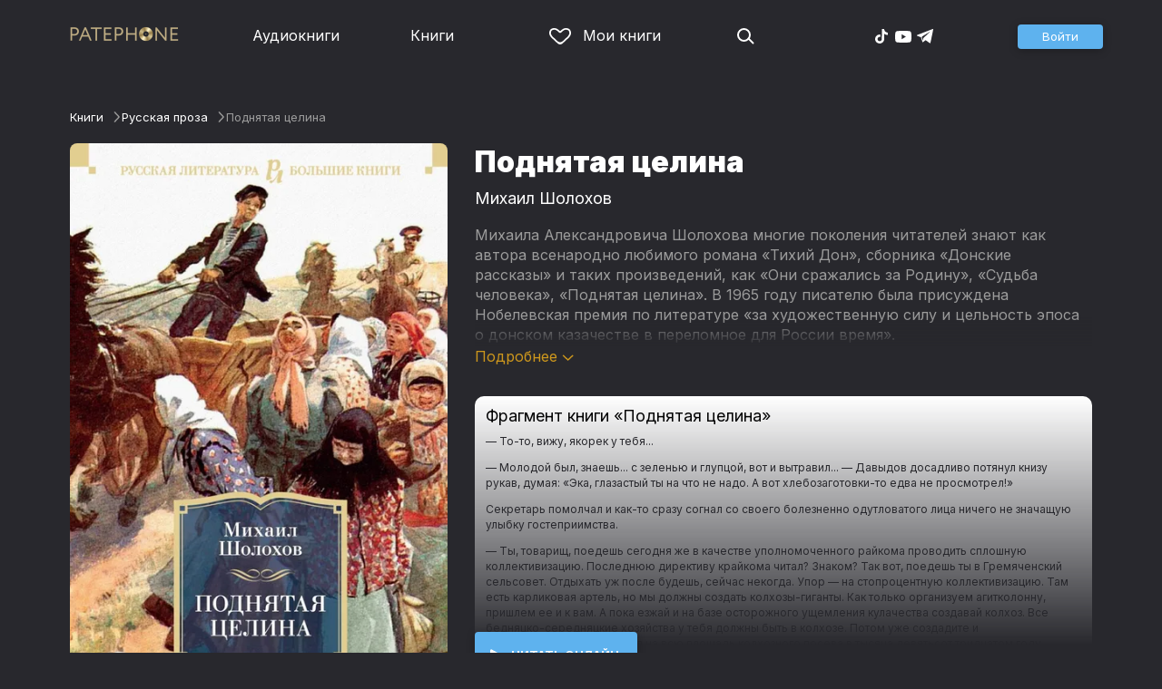

--- FILE ---
content_type: text/html
request_url: https://patephone.com/ebook/26343-podnyataya-celina
body_size: 13824
content:
<!doctype html>
<html lang="ru">
<head>
    <meta charset="UTF-8" />
	<meta name="viewport" content="width=device-width,initial-scale=1.0" />
    <meta name="theme-color" content="#28282d" />
    <link rel="preconnect" href="https://fonts.googleapis.com" />
    <link rel="preconnect" href="https://fonts.gstatic.com" crossorigin />
    <link href="https://fonts.googleapis.com/css2?family=Inter:wght@400;700;900&display=swap" rel="stylesheet" />

    <link rel="icon" href="/favicon.ico" sizes="any" />
    <link rel="icon" href="/favicon.png" type="image/png" />
    <link rel="apple-touch-icon" sizes="180x180" href="/apple-touch-icon-180x180.png" type="image/png" />
    <link rel="manifest" href="/manifest.json" />
    <meta name="google-adsense-account" content="ca-pub-4898670669509055" />
    <script type="application/ld+json">
        {
          "@context": "https://schema.org",
          "@type": "WebSite",
          "url": "https://patephone.com/",
          "potentialAction": [{
            "@type": "SearchAction",
            "target": {
              "@type": "EntryPoint",
              "urlTemplate": "https://patephone.com/audiobooks/?query={search_term_string}"
            },
            "query-input": "required name=search_term_string"
          }]
        }
        </script>
    <script>
        (function() {
            function isMobile() {
                if (typeof navigator !== 'undefined' && /iPhone|iPad|iPod|Android/i.test(navigator.userAgent)) {
                    return true;
                }

                // Workaround for iPad, which is not detectable via user agent
                if (navigator.userAgent.match(/Mac/) && navigator.maxTouchPoints && navigator.maxTouchPoints > 2) {
                    return true;
                }

                return false;
            }

            function isTWA() {
                return location.hash.includes('tgWebApp') || localStorage.getItem('twa');
            }


            if (isMobile()) {
                document.documentElement.classList.add('mobile');
            }

            if (isTWA()) {
                document.documentElement.classList.add('twa');
            }
        })();
    </script>
    
		<link href="../_app/immutable/assets/global.qqf349zA.css" rel="stylesheet">
		<link href="../_app/immutable/assets/2.Befkog3f.css" rel="stylesheet">
		<link href="../_app/immutable/assets/PageHeader.7kTtBfQp.css" rel="stylesheet">
		<link href="../_app/immutable/assets/ProgressIndicator.D10uOCBw.css" rel="stylesheet">
		<link href="../_app/immutable/assets/SearchInput.Cgsq7u_q.css" rel="stylesheet">
		<link href="../_app/immutable/assets/Scrollable.Bo9mn5MT.css" rel="stylesheet">
		<link href="../_app/immutable/assets/Button.BV97ca7j.css" rel="stylesheet">
		<link href="../_app/immutable/assets/ProductListItem.DPRvaZQo.css" rel="stylesheet">
		<link href="../_app/immutable/assets/QuickRegisterPopup.Bc-W4LRV.css" rel="stylesheet">
		<link href="../_app/immutable/assets/Input.nhVYY-B1.css" rel="stylesheet">
		<link href="../_app/immutable/assets/ErrorText.BGRO76s3.css" rel="stylesheet">
		<link href="../_app/immutable/assets/Spinner.CcVJZyYY.css" rel="stylesheet">
		<link href="../_app/immutable/assets/PersonListItem.BbiQRJy_.css" rel="stylesheet">
		<link href="../_app/immutable/assets/PersonCover.CyPuaDu9.css" rel="stylesheet">
		<link href="../_app/immutable/assets/PageFooter.CSlo9rt7.css" rel="stylesheet">
		<link href="../_app/immutable/assets/RewardInfo.wvDmqu22.css" rel="stylesheet">
		<link href="../_app/immutable/assets/InstagramPromo._pH8BUh7.css" rel="stylesheet">
		<link href="../_app/immutable/assets/StoreIcons.--e4Hse7.css" rel="stylesheet">
		<link href="../_app/immutable/assets/15.DDvH9vod.css" rel="stylesheet">
		<link href="../_app/immutable/assets/TryButtonLabel.ynhog7gx.css" rel="stylesheet">
		<link href="../_app/immutable/assets/CollapsableDescription.gvcc4dkF.css" rel="stylesheet">
		<link href="../_app/immutable/assets/EbookReader.CU_G_I74.css" rel="stylesheet">
		<link href="../_app/immutable/assets/ProgressIndicator2.Btl7XKMc.css" rel="stylesheet">
		<link href="../_app/immutable/assets/EmailWithButton.C-gX8mZN.css" rel="stylesheet">
		<link href="../_app/immutable/assets/ProductGrid.BYtFm60c.css" rel="stylesheet">
		<link href="../_app/immutable/assets/RewardGuide.uqK2O626.css" rel="stylesheet">
		<link href="../_app/immutable/assets/RewardStaticView.C01ctyde.css" rel="stylesheet">
		<link href="../_app/immutable/assets/ConfirmDialog.DR5J1xrV.css" rel="stylesheet"><title>Поднятая целина (Михаил Шолохов) — читать онлайн бесплатно и без регистрации | 2</title><!-- HEAD_svelte-1pt5a6z_START --><meta name="description" content="Читать книгу Поднятая целина (Михаил Шолохов) онлайн и без регистрации в электронной библиотеке Patephone. ★ У нас можно прочитать фрагмент бесплатно и полностью с подпиской | 2"><meta property="og:title" content="Поднятая целина (Михаил Шолохов) — читать онлайн бесплатно и без регистрации"><meta property="og:locale" content="ru"><meta property="og:type" content="book"><meta property="og:image" content="https://cdru.patephone.com/ru-fast/c/products/511/963/008/606/800/9785389217355_3000_resized798.jpg?cc=1660812799000"><meta property="og:description" content="Читать книгу Поднятая целина (Михаил Шолохов) онлайн и без регистрации в электронной библиотеке Patephone. ★ У нас можно прочитать фрагмент бесплатно и полностью с подпиской"><meta property="og:url" content="https://patephone.com/ebook/26343-podnyataya-celina"><link rel="canonical" href="https://patephone.com/ebook/26343-podnyataya-celina"><!-- HEAD_svelte-1pt5a6z_END --><!-- HEAD_svelte-1k4bigd_START --><meta itemprop="name" content="Поднятая целина – Михаил Шолохов"><meta itemprop="image" content="https://cdru.patephone.com/ru-fast/c/products/511/963/008/606/800/9785389217355_3000_resized798.jpg?cc=1660812799000"><meta itemprop="description" content="Читать книгу Поднятая целина (Михаил Шолохов) онлайн и без регистрации в электронной библиотеке Patephone. ★ У нас можно прочитать фрагмент бесплатно и полностью с подпиской"><script type="application/ld+json">[{"@context":"https://schema.org/","@type":"CreativeWork","name":"Поднятая целина","description":"Михаила Александровича Шолохова многие поколения читателей знают как автора всенародно любимого романа «Тихий Дон», сборника «Донские рассказы» и таких произведений, как «Они сражались за Родину», «Судьба человека», «Поднятая целина». В 1965 году писателю была присуждена Нобелевская премия по литературе «за художественную силу и цельность эпоса о донском казачестве в переломное для России время». В романе «Поднятая целина» рассказана история установления советской власти в суровых донских краях. Яркими, драматичными красками Шолохов изобразил в нем переломный момент истории нашей страны, когда обращались в прах многовековые устои и традиции, уступая место новым порядкам. Увлекательный сюжет, неоднозначные характеры, историческая достоверность (Шолохов сам был свидетелем многих событий, описанных в книге) позволяют роману «Поднятая целина» оставаться в числе самых известных произведений советской литературы.","url":"https://patephone.com/ebook/26343-podnyataya-celina","image":"https://cdru.patephone.com/ru-fast/c/products/511/963/008/606/800/9785389217355_3000_resized798.jpg?cc=1660812799000","author":{"@type":"Person","name":"Михаил Шолохов"},"offers":{"@type":"Offer","price":279,"priceCurrency":"RUB","availability":"OnlineOnly"}},{"@context":"https://schema.org","@type":"BreadcrumbList","itemListElement":[{"@type":"ListItem","position":1,"name":"Книги","item":"https://patephone.com/ebooks"},{"@type":"ListItem","position":2,"name":"Михаил Шолохов","item":"https://patephone.com/author/4960-mihail-sholohov"},{"@type":"ListItem","position":3,"name":"Поднятая целина","item":"https://patephone.com/ebook/26343-podnyataya-celina"}]},{"@context":"https://schema.org","@type":"BreadcrumbList","itemListElement":[{"@type":"ListItem","position":1,"name":"Книги","item":"https://patephone.com/ebooks"},{"@type":"ListItem","position":2,"name":"Русская проза","item":"https://patephone.com/ebooks/g1-russkaya-proza"}]},{"@context":"https://schema.org","@type":"DataFeed","dataFeedElement":[{"@context":"https://schema.org","@type":"Book","@id":"26343","author":{"@type":"Person","name":"Михаил Шолохов"},"name":"Поднятая целина","image":"https://cdru.patephone.com/ru-fast/c/products/511/963/008/606/800/9785389217355_3000_resized798.jpg?cc=1660812799000","url":"https://patephone.com/ebook/26343-podnyataya-celina","workExample":{"@id":"ebooks/26343","@type":"Book","bookFormat":"https://schema.org/EBook","inLanguage":"ru","url":"https://patephone.com/ebook/26343-podnyataya-celina","isbn":"none","image":"https://cdru.patephone.com/ru-fast/c/products/511/963/008/606/800/9785389217355_3000_resized798.jpg?cc=1660812799000"}}]}]</script><meta name="twitter:title" content="Поднятая целина"><meta name="twitter:url" content="https://patephone.com/ebook/26343-podnyataya-celina"><meta name="twitter:description" content="Читать книгу Поднятая целина (Михаил Шолохов) онлайн и без регистрации в электронной библиотеке Patephone. ★ У нас можно прочитать фрагмент бесплатно и полностью с подпиской"><meta name="twitter:image:src" content="https://cdru.patephone.com/ru-fast/c/products/511/963/008/606/800/9785389217355_3000_resized798.jpg?cc=1660812799000"><meta name="twitter:card" content="summary_large_image"><meta name="apple-itunes-app" content="app-id=949680889, app-argument=$imobpatsub%3A%2F%2Froute%2Fbook%2F26343"><!-- HEAD_svelte-1k4bigd_END -->
</head>
<body>
<!-- Google Tag Manager (noscript) -->
<noscript><iframe src="https://www.googletagmanager.com/ns.html?id=GTM-5B6V9RS" height="0" width="0" style="display:none;visibility:hidden"></iframe></noscript>
<!-- End Google Tag Manager (noscript) -->
   <header class="page-header svelte-1nukuya"><div class="page-column page-header-content svelte-1nukuya"><section class="logo-section svelte-1nukuya" data-svelte-h="svelte-1m7lu65"><a href="/"><img src="/_app/immutable/assets/logo.ChJw_ivz.png" alt="Патефон" class="size-desktop" width="120" height="17"> <img src="/_app/immutable/assets/logo-mobile.538cc29f5c37c570.png.webp" alt="Патефон" class="size-mobile no-twa" width="40" height="40"></a></section> <nav class="nav-section svelte-1nukuya"><ul class="main-nav svelte-7bgik1"><li class="svelte-7bgik1"><a href="/audiobooks"><svg class="icon svelte-j4150j" xmlns="http://www.w3.org/2000/svg" viewBox="0 0 24 24" width="24px" height="24px"><use href="/_app/immutable/assets/nav-audiobooks.CyWronMm.svg#icon"></use></svg> Аудиокниги </a> </li><li class="svelte-7bgik1"><a href="/ebooks"><svg class="icon svelte-j4150j" xmlns="http://www.w3.org/2000/svg" viewBox="0 0 24 24" width="24px" height="24px"><use href="/_app/immutable/assets/nav-books.D12QB0h7.svg#icon"></use></svg> Книги </a> </li><li class="svelte-7bgik1  my"><a href="/my" rel=" nofollow"><svg class="icon svelte-j4150j" xmlns="http://www.w3.org/2000/svg" viewBox="0 0 24 24" width="24px" height="24px"><use href="/_app/immutable/assets/my-list.CiTApK7k.svg#icon"></use></svg> Мои книги </a> </li> </ul></nav> <aside class="aside-section svelte-1nukuya"><section class="icons-section svelte-1nukuya"><a href="/search/" rel="nofollow" class="search svelte-1nukuya"><svg class="icon svelte-j4150j" xmlns="http://www.w3.org/2000/svg" viewBox="0 0 24 24" width="24px" height="24px"><use href="/_app/immutable/assets/search.D56TTmB6.svg#icon"></use></svg></a> <ul class="social-items svelte-1qbihbg"><li><a href="https://www.tiktok.com/@patephone_app" rel="nofollow noopener" target="_blank" title="TikTok"><svg class="icon svelte-j4150j" xmlns="http://www.w3.org/2000/svg" viewBox="0 0 24 24" width="24px" height="24px"><use href="/_app/immutable/assets/tiktok.BjhSOscA.svg#icon"></use></svg></a> </li><li><a href="https://www.youtube.com/channel/UCJz4izeL6QxsJgitbizVQYg" rel="nofollow noopener" target="_blank" title="YouTube"><svg class="icon svelte-j4150j" xmlns="http://www.w3.org/2000/svg" viewBox="0 0 24 24" width="24px" height="24px"><use href="/_app/immutable/assets/youtube.DCrU1kqj.svg#icon"></use></svg></a> </li><li><a href="https://t.me/patephone_audioknigi" rel="nofollow noopener" target="_blank" title="Telegram"><svg class="icon svelte-j4150j" xmlns="http://www.w3.org/2000/svg" viewBox="0 0 24 24" width="24px" height="24px"><use href="/_app/immutable/assets/telegram.BhYu090h.svg#icon"></use></svg></a> </li> </ul></section> <section class="auth-section svelte-1nukuya"><div class="auth svelte-ril9pe"><a href="/auth/" role="button" data-size="normal" rel="external nofollow" target="" class="svelte-18jwygz alternate"><span class="label svelte-18jwygz">Войти  </span></a></div> </section> <div class="menu-section svelte-1nukuya"><div class="menu-section-label svelte-1nukuya"><svg class="icon svelte-j4150j" xmlns="http://www.w3.org/2000/svg" viewBox="0 0 20 18" width="24px" height="24px"><use href="/_app/immutable/assets/burger.BWvCezkr.svg#icon"></use></svg>Меню</div> </div></aside></div></header> <div class="search-bar svelte-1nukuya"><form action="/search" method="get" class="page-header-search-bar svelte-1uwzeub"><div class="search-field svelte-1uwzeub"><svg class="icon svelte-j4150j" xmlns="http://www.w3.org/2000/svg" viewBox="0 0 24 24" width="20px" height="20px"><use href="/_app/immutable/assets/search.D56TTmB6.svg#icon"></use></svg> <input type="search" name="query" placeholder="Поиск по аудиокнигам и авторам" class="svelte-1uwzeub" value="">  </div>  </form></div>  <main class="svelte-swat0u"> <div class="page-column svelte-402hxx"><ul class="product-breadcrumbs svelte-14k8nb7"><li class="svelte-14k8nb7"><a class="label svelte-14k8nb7" href="/ebooks">Книги</a><svg class="icon svelte-j4150j" xmlns="http://www.w3.org/2000/svg" viewBox="0 0 24 24" width="12px" height="12px"><use href="/_app/immutable/assets/angle.C1KIGXWU.svg#icon"></use></svg> </li><li class="svelte-14k8nb7"><a class="label svelte-14k8nb7" href="/ebooks/g1-russkaya-proza">Русская проза</a><svg class="icon svelte-j4150j" xmlns="http://www.w3.org/2000/svg" viewBox="0 0 24 24" width="12px" height="12px"><use href="/_app/immutable/assets/angle.C1KIGXWU.svg#icon"></use></svg> </li><li class="svelte-14k8nb7"><span class="label svelte-14k8nb7">Поднятая целина</span> </li> </ul> <div class="product-card svelte-11o9phc"><aside class="svelte-11o9phc">  <div class="cover svelte-11o9phc"><span class="cover svelte-1mel0pb ebook" data-size="fluid"><img src="https://imgproxy2.patephone.com/pr:sharp/s:470/plain/https://cdru.patephone.com/ru-fast/c/products/511/963/008/606/800/9785389217355_3000_resized798.jpg?cc=1660812799000" srcset="https://imgproxy2.patephone.com/pr:sharp/s:470/dpr:2/plain/https://cdru.patephone.com/ru-fast/c/products/511/963/008/606/800/9785389217355_3000_resized798.jpg?cc=1660812799000 2x" alt="Книга «Поднятая целина – Михаил Шолохов»" width="100" height="100" class="svelte-1mel0pb"> <button class="like svelte-jyph6i  large"><svg class="icon svelte-j4150j" xmlns="http://www.w3.org/2000/svg" viewBox="0 0 24 20" width="24px" height="24px"><use href="/_app/immutable/assets/like.B-BPP9mr.svg#icon"></use></svg></button></span>   </div> <div class="size-desktop"><div class="product-info svelte-ty2fzh"> <p class="svelte-ty2fzh"><em class="svelte-ty2fzh">Издательство:</em>   <a href="/publisher/4209-azbuka" class="svelte-1c96eej">Азбука</a></p>  <p class="svelte-ty2fzh"><em class="svelte-ty2fzh">Возрастное ограничение:</em> 18+</p> <p class="svelte-ty2fzh"><em class="svelte-ty2fzh">Жанр:</em> <a href="/ebooks/g1-russkaya-proza">Русская проза</a></p>  </div></div></aside> <main class="svelte-11o9phc"><section><h1 class="svelte-11o9phc">Поднятая целина</h1> <h2 class="svelte-11o9phc">  <a href="/author/4960-mihail-sholohov" class="svelte-1c96eej">Михаил Шолохов</a></h2>  <div class="collapsable-description"><div class="content svelte-tf0k9g  collapsed"><!-- HTML_TAG_START --><p>Михаила Александровича Шолохова многие поколения читателей знают как автора всенародно любимого романа «Тихий Дон», сборника «Донские рассказы» и таких произведений, как «Они сражались за Родину», «Судьба человека», «Поднятая целина». В 1965 году писателю была присуждена Нобелевская премия по литературе «за художественную силу и цельность эпоса о донском казачестве в переломное для России время».&nbsp;</p><p>В романе «Поднятая целина» рассказана история установления советской власти в суровых донских краях. Яркими, драматичными красками Шолохов изобразил в нем переломный момент истории нашей страны, когда обращались в прах многовековые устои и традиции, уступая место новым порядкам. Увлекательный сюжет, неоднозначные характеры, историческая достоверность (Шолохов сам был свидетелем многих событий, описанных в книге) позволяют роману «Поднятая целина» оставаться в числе самых известных произведений советской литературы.</p><!-- HTML_TAG_END --></div> <p class="toggle-expand svelte-tf0k9g"><span class="link">Подробнее <span class="icon svelte-tf0k9g"><svg class="icon svelte-j4150j" xmlns="http://www.w3.org/2000/svg" viewBox="0 0 13 7" width="13px" height="7px"><use href="/_app/immutable/assets/expand.BysnwWR7.svg#icon"></use></svg></span></span></p> </div> <div class="size-mobile"><div class="product-info svelte-ty2fzh"> <p class="svelte-ty2fzh"><em class="svelte-ty2fzh">Издательство:</em>   <a href="/publisher/4209-azbuka" class="svelte-1c96eej">Азбука</a></p>  <p class="svelte-ty2fzh"><em class="svelte-ty2fzh">Возрастное ограничение:</em> 18+</p> <p class="svelte-ty2fzh"><em class="svelte-ty2fzh">Жанр:</em> <a href="/ebooks/g1-russkaya-proza">Русская проза</a></p>  </div></div> </section> <footer class="svelte-11o9phc"><div class="ebook-preview svelte-11o9phc"><h2 class="svelte-11o9phc">Фрагмент книги «Поднятая целина»</h2> <!-- HTML_TAG_START --><p>
			— То-то, вижу, якорек у тебя...</p>
<p>
			— Молодой был, знаешь... с зеленью и глупцой, вот и вытравил... — Давыдов досадливо потянул книзу рукав, думая: «Эка, глазастый ты на что не надо. А вот хлебозаготовки-то едва не просмотрел!»</p>
<p>
			Секретарь помолчал и как-то сразу согнал со своего болезненно одутловатого лица ничего не значащую улыбку гостеприимства.</p>
<p>
			— Ты, товарищ, поедешь сегодня же в качестве уполномоченного райкома проводить сплошную коллективизацию. Последнюю директиву крайкома читал? Знаком? Так вот, поедешь ты в Гремяченский сельсовет. Отдыхать уж после будешь, сейчас некогда. Упор — на стопроцентную коллективизацию. Там есть карликовая артель, но мы должны создать колхозы-гиганты. Как только организуем агитколонну, пришлем ее и к вам. А пока езжай и на базе осторожного ущемления кулачества создавай колхоз. Все бедняцко-середняцкие хозяйства у тебя должны быть в колхозе. Потом уже создадите и обобществленный семфонд на всю площадь колхозного посева в тысяча девятьсот тридцатом году. Действуй там осторожно. Середняка ни-ни! В Гремячем — партячейка из трех коммунистов. Секретарь ячейки и председатель сельсовета — хорошие ребята, красные партизаны в прошлом, — и, опять пожевав губами, добавил: — со всеми вытекающими отсюда последствиями. Понятно? Политически малограмотны, могут иметь промахи. В случае если возникнут затруднения, езжай в район. Эх, телефонной связи еще нет, вот что плохо! Да, еще: секретарь ячейки там краснознаменец, резковат, весь из углов, и... все острые.</p>
<p>
			Секретарь побарабанил по замку портфеля пальцами и, видя, что Давыдов встает, с живостью сказал:</p>
<p>
			— Обожди, еще вот что: ежедневно коннонарочным шли сводки, подтяни там ребят. Сейчас зайди к нашему заворгу и езжай. Я скажу, чтобы тебя отправили на риковских лошадях. Так вот, гони вверх до ста процент коллективизации. По проценту и будем расценивать твою работу. Создадим гигант-колхоз из восемнадцати сельсоветов. Каково? Сельскохозяйственный Краснопутиловский, — и улыбнулся самому понравившемуся сравнению.</p>
<p>
			— Ты что-то мне говорил насчет осторожности с кулаком. Это как надо понимать? — спросил Давыдов.</p><!-- HTML_TAG_END --></div>   <div class="main-controls svelte-11o9phc"> <a href="/ebook/26343-podnyataya-celina/read" role="button" data-size="normal" target="" class="svelte-18jwygz alternate"><span class="label svelte-18jwygz"><span class="playback-control svelte-gm1jlb" style="padding: 6px; width: 14px; height: 14px;">  <svg class="icon svelte-j4150j" xmlns="http://www.w3.org/2000/svg" viewBox="0 0 32 32" width="14px" height="14px"><use href="/_app/immutable/assets/play.BguuT8sO.svg#icon"></use></svg> </span> Читать онлайн  </span></a> </div> </footer></main></div>   <!-- HTML_TAG_START --><!--noindex--><!-- HTML_TAG_END --> <div class="related svelte-402hxx"><h3 class="svelte-402hxx">Похожие книги</h3> <div class="product-grid svelte-102mqyk"><div class="product-list-item"><div class="list-item svelte-gyjjww"><a href="/ebook/18754-podnyataya-celina" class="svelte-h0hbym"><span class="cover svelte-1mel0pb ebook" data-size="fluid"><img src="https://imgproxy2.patephone.com/pr:sharp/s:175/plain/https://cdru.patephone.com/ru-fast/c/products/369/306/222/109/560/9785389103108_2400_resized798.jpg?cc=1607698113000" srcset="https://imgproxy2.patephone.com/pr:sharp/s:175/dpr:2/plain/https://cdru.patephone.com/ru-fast/c/products/369/306/222/109/560/9785389103108_2400_resized798.jpg?cc=1607698113000 2x" alt="" width="100" height="100" loading="lazy" class="svelte-1mel0pb"> <button class="like svelte-jyph6i"><svg class="icon svelte-j4150j" xmlns="http://www.w3.org/2000/svg" viewBox="0 0 24 20" width="24px" height="24px"><use href="/_app/immutable/assets/like.B-BPP9mr.svg#icon"></use></svg></button></span>   </a> <main><div class="title svelte-gyjjww"><a href="/ebook/18754-podnyataya-celina" slot="title" class="svelte-h0hbym">Поднятая целина</a></div>  <div class="subtitle svelte-gyjjww">  <a href="/author/4960-mihail-sholohov" class="svelte-1c96eej">Михаил Шолохов</a> </div></main> </div> </div><div class="product-list-item"><div class="list-item svelte-gyjjww"><a href="/ebook/20030-sudba-cheloveka" class="svelte-h0hbym"><span class="cover svelte-1mel0pb ebook" data-size="fluid"><img src="https://imgproxy2.patephone.com/pr:sharp/s:175/plain/https://cdru.patephone.com/ru-fast/c/products/775/595/703/027/573/9785389099418_2400_resized798.jpg?cc=1607699549000" srcset="https://imgproxy2.patephone.com/pr:sharp/s:175/dpr:2/plain/https://cdru.patephone.com/ru-fast/c/products/775/595/703/027/573/9785389099418_2400_resized798.jpg?cc=1607699549000 2x" alt="" width="100" height="100" loading="lazy" class="svelte-1mel0pb"> <button class="like svelte-jyph6i"><svg class="icon svelte-j4150j" xmlns="http://www.w3.org/2000/svg" viewBox="0 0 24 20" width="24px" height="24px"><use href="/_app/immutable/assets/like.B-BPP9mr.svg#icon"></use></svg></button></span>   </a> <main><div class="title svelte-gyjjww"><a href="/ebook/20030-sudba-cheloveka" slot="title" class="svelte-h0hbym">Судьба человека</a></div>  <div class="subtitle svelte-gyjjww">  <a href="/author/4960-mihail-sholohov" class="svelte-1c96eej">Михаил Шолохов</a> </div></main> </div> </div><div class="product-list-item"><div class="list-item svelte-gyjjww"><a href="/ebook/26345-donskie-rasskazy-sudba-cheloveka-oni-srazhalis-za-rodinu" class="svelte-h0hbym"><span class="cover svelte-1mel0pb ebook" data-size="fluid"><img src="https://imgproxy2.patephone.com/pr:sharp/s:175/plain/https://cdru.patephone.com/ru-fast/c/products/326/674/775/808/896/9785389217393_3000_resized798.jpg?cc=1660812810000" srcset="https://imgproxy2.patephone.com/pr:sharp/s:175/dpr:2/plain/https://cdru.patephone.com/ru-fast/c/products/326/674/775/808/896/9785389217393_3000_resized798.jpg?cc=1660812810000 2x" alt="" width="100" height="100" loading="lazy" class="svelte-1mel0pb"> <button class="like svelte-jyph6i"><svg class="icon svelte-j4150j" xmlns="http://www.w3.org/2000/svg" viewBox="0 0 24 20" width="24px" height="24px"><use href="/_app/immutable/assets/like.B-BPP9mr.svg#icon"></use></svg></button></span>   </a> <main><div class="title svelte-gyjjww"><a href="/ebook/26345-donskie-rasskazy-sudba-cheloveka-oni-srazhalis-za-rodinu" slot="title" class="svelte-h0hbym">Донские рассказы. Судьба человека. Они сражались за Родину</a></div>  <div class="subtitle svelte-gyjjww">  <a href="/author/4960-mihail-sholohov" class="svelte-1c96eej">Михаил Шолохов</a> </div></main> </div> </div><div class="product-list-item"><div class="list-item svelte-gyjjww"><a href="/ebook/19515-maloe-sobranie-sochinenii" class="svelte-h0hbym"><span class="cover svelte-1mel0pb ebook" data-size="fluid"><img src="https://imgproxy2.patephone.com/pr:sharp/s:175/plain/https://cdru.patephone.com/ru-fast/c/products/177/238/613/207/915/9785389183957_3000_resized798.jpg?cc=1607698774000" srcset="https://imgproxy2.patephone.com/pr:sharp/s:175/dpr:2/plain/https://cdru.patephone.com/ru-fast/c/products/177/238/613/207/915/9785389183957_3000_resized798.jpg?cc=1607698774000 2x" alt="" width="100" height="100" loading="lazy" class="svelte-1mel0pb"> <button class="like svelte-jyph6i"><svg class="icon svelte-j4150j" xmlns="http://www.w3.org/2000/svg" viewBox="0 0 24 20" width="24px" height="24px"><use href="/_app/immutable/assets/like.B-BPP9mr.svg#icon"></use></svg></button></span>   </a> <main><div class="title svelte-gyjjww"><a href="/ebook/19515-maloe-sobranie-sochinenii" slot="title" class="svelte-h0hbym">Малое собрание сочинений</a></div>  <div class="subtitle svelte-gyjjww">  <a href="/author/4960-mihail-sholohov" class="svelte-1c96eej">Михаил Шолохов</a> </div></main> </div> </div><div class="product-list-item"><div class="list-item svelte-gyjjww"><a href="/ebook/20029-tihii-don" class="svelte-h0hbym"><span class="cover svelte-1mel0pb ebook" data-size="fluid"><img src="https://imgproxy2.patephone.com/pr:sharp/s:175/plain/https://cdru.patephone.com/ru-fast/c/products/653/248/307/169/618/9785389099401_2400_resized798.jpg?cc=1607699545000" srcset="https://imgproxy2.patephone.com/pr:sharp/s:175/dpr:2/plain/https://cdru.patephone.com/ru-fast/c/products/653/248/307/169/618/9785389099401_2400_resized798.jpg?cc=1607699545000 2x" alt="" width="100" height="100" loading="lazy" class="svelte-1mel0pb"> <button class="like svelte-jyph6i"><svg class="icon svelte-j4150j" xmlns="http://www.w3.org/2000/svg" viewBox="0 0 24 20" width="24px" height="24px"><use href="/_app/immutable/assets/like.B-BPP9mr.svg#icon"></use></svg></button></span>   </a> <main><div class="title svelte-gyjjww"><a href="/ebook/20029-tihii-don" slot="title" class="svelte-h0hbym">Тихий Дон</a></div>  <div class="subtitle svelte-gyjjww">  <a href="/author/4960-mihail-sholohov" class="svelte-1c96eej">Михаил Шолохов</a> </div></main> </div> </div><div class="product-list-item"><div class="list-item svelte-gyjjww"><a href="/ebook/77275-oni-srazhalis-za-rodinu" class="svelte-h0hbym"><span class="cover svelte-1mel0pb ebook" data-size="fluid"><img src="https://imgproxy2.patephone.com/pr:sharp/s:175/plain/https://cdru.patephone.com/ru-fast/c/products/218/126/389/621/946/9785389288133_resized798.jpg?cc=1748528294000" srcset="https://imgproxy2.patephone.com/pr:sharp/s:175/dpr:2/plain/https://cdru.patephone.com/ru-fast/c/products/218/126/389/621/946/9785389288133_resized798.jpg?cc=1748528294000 2x" alt="" width="100" height="100" loading="lazy" class="svelte-1mel0pb"> <button class="like svelte-jyph6i"><svg class="icon svelte-j4150j" xmlns="http://www.w3.org/2000/svg" viewBox="0 0 24 20" width="24px" height="24px"><use href="/_app/immutable/assets/like.B-BPP9mr.svg#icon"></use></svg></button></span>   </a> <main><div class="title svelte-gyjjww"><a href="/ebook/77275-oni-srazhalis-za-rodinu" slot="title" class="svelte-h0hbym">Они сражались за Родину</a></div>  <div class="subtitle svelte-gyjjww">  <a href="/author/4960-mihail-sholohov" class="svelte-1c96eej">Михаил Шолохов</a> </div></main> </div> </div></div> <p class="related-other svelte-402hxx"><a href="/ebooks/g1-russkaya-proza" class="svelte-402hxx">Другие книги жанра →</a></p></div> <!-- HTML_TAG_START --><!--/noindex--><!-- HTML_TAG_END --></div> </main> <div class="about svelte-1j746mt"><div class="page-body svelte-1j746mt"><aside class="svelte-1j746mt"><img src="/_app/immutable/assets/phone4@2x.9d689d9d88076f3e.jpg.webp" alt="" width="680" height="1135" class="phone phone4 svelte-1j746mt" loading="lazy"> <div class="store-icons store-icons-mobile svelte-1j746mt"><a class="app-icon svelte-1ydf3qq" href="https://apps.apple.com/app/id949680889?=undefined" rel="nofollow"><svg class="icon svelte-j4150j" xmlns="http://www.w3.org/2000/svg" viewBox="0 0 216 64" width="148px" height="44px"><use href="/_app/immutable/assets/appstore.X7BC-Tit.svg#icon"></use></svg> </a><a class="app-icon svelte-1ydf3qq" href="https://play.google.com/store/apps/details?id=com.anyreads.patephone" rel="nofollow"><svg class="icon svelte-j4150j" xmlns="http://www.w3.org/2000/svg" viewBox="0 0 216 64" width="148px" height="44px"><use href="/_app/immutable/assets/google-play.C8kVaR5U.svg#icon"></use></svg> </a><a class="app-icon svelte-1ydf3qq" href="https://appgallery.huawei.com/app/C101437303" rel="nofollow"><svg class="icon svelte-j4150j" xmlns="http://www.w3.org/2000/svg" viewBox="0 0 216 64" width="148px" height="44px"><use href="/_app/immutable/assets/huawei.BahVvaV9.svg#icon"></use></svg> </a></div></aside> <section class="svelte-1j746mt"><!-- HTML_TAG_START -->
        <h2>Читай без интернета</h2>
        <p>Любимые книги всегда доступны для чтения без доступа к интернету. Для этого всего лишь нужно загрузить книгу на устройство.</p><!-- HTML_TAG_END --> <div class="store-icons store-icons-desktop svelte-1j746mt"><a class="app-icon svelte-1ydf3qq" href="https://apps.apple.com/app/id949680889?=undefined" rel="nofollow"><svg class="icon svelte-j4150j" xmlns="http://www.w3.org/2000/svg" viewBox="0 0 216 64" width="148px" height="44px"><use href="/_app/immutable/assets/appstore.X7BC-Tit.svg#icon"></use></svg> </a><a class="app-icon svelte-1ydf3qq" href="https://play.google.com/store/apps/details?id=com.anyreads.patephone" rel="nofollow"><svg class="icon svelte-j4150j" xmlns="http://www.w3.org/2000/svg" viewBox="0 0 216 64" width="148px" height="44px"><use href="/_app/immutable/assets/google-play.C8kVaR5U.svg#icon"></use></svg> </a><a class="app-icon svelte-1ydf3qq" href="https://appgallery.huawei.com/app/C101437303" rel="nofollow"><svg class="icon svelte-j4150j" xmlns="http://www.w3.org/2000/svg" viewBox="0 0 216 64" width="148px" height="44px"><use href="/_app/immutable/assets/huawei.BahVvaV9.svg#icon"></use></svg> </a></div> <img src="/_app/immutable/assets/books1_1.CCQVYfiW.svg" alt="" width="172" height="88" class="books books4-1 svelte-1j746mt"></section></div></div> <div class="instagram-promo svelte-8vx6lt"><h2 class="svelte-8vx6lt">Мы в Telegram</h2> <p class="svelte-8vx6lt"><a href="https://t.me/patephone_audioknigi" target="_blank" rel="nofollow noopener" class="svelte-8vx6lt"><svg class="icon svelte-j4150j" xmlns="http://www.w3.org/2000/svg" viewBox="0 0 24 24" width="24px" height="24px"><use href="/_app/immutable/assets/telegram.BhYu090h.svg#icon"></use></svg> @patephone_audioknigi</a></p> <div class="marquee svelte-11esqkw">  <main style="transform: translateX(0px)" class="svelte-11esqkw"><img src="/_app/immutable/assets/1.e07581dec616203d.jpg.webp" width="240" height="240" loading="lazy" style="flex: 0 0 240px" alt=""><img src="/_app/immutable/assets/2.256f8ef024102cc2.jpg.webp" width="240" height="240" loading="lazy" style="flex: 0 0 240px" alt=""><img src="/_app/immutable/assets/3.db95a80214a06f14.jpg.webp" width="240" height="240" loading="lazy" style="flex: 0 0 240px" alt=""><img src="/_app/immutable/assets/4.518625d4fd74c92e.jpg.webp" width="240" height="240" loading="lazy" style="flex: 0 0 240px" alt=""><img src="/_app/immutable/assets/5.7c829efe00fbb313.jpg.webp" width="240" height="240" loading="lazy" style="flex: 0 0 240px" alt=""><img src="/_app/immutable/assets/6.b562af59923a2b32.jpg.webp" width="240" height="240" loading="lazy" style="flex: 0 0 240px" alt=""><img src="/_app/immutable/assets/7.f5417c323bdfcd53.jpg.webp" width="240" height="240" loading="lazy" style="flex: 0 0 240px" alt=""><img src="/_app/immutable/assets/8.7f2e3780a3b55fe0.jpg.webp" width="240" height="240" loading="lazy" style="flex: 0 0 240px" alt=""><img src="/_app/immutable/assets/9.08cb153db2808cc7.jpg.webp" width="240" height="240" loading="lazy" style="flex: 0 0 240px" alt=""><img src="/_app/immutable/assets/10.168b944ee1746ecb.jpg.webp" width="240" height="240" loading="lazy" style="flex: 0 0 240px" alt=""><img src="/_app/immutable/assets/11.950fc868963bba98.jpg.webp" width="240" height="240" loading="lazy" style="flex: 0 0 240px" alt=""><img src="/_app/immutable/assets/12.01d17a47b4de4515.jpg.webp" width="240" height="240" loading="lazy" style="flex: 0 0 240px" alt=""><img src="/_app/immutable/assets/13.5d8520004f418baf.jpg.webp" width="240" height="240" loading="lazy" style="flex: 0 0 240px" alt=""><img src="/_app/immutable/assets/14.a100d3599da5b4f1.jpg.webp" width="240" height="240" loading="lazy" style="flex: 0 0 240px" alt=""><img src="/_app/immutable/assets/15.a1206c99b1293563.jpg.webp" width="240" height="240" loading="lazy" style="flex: 0 0 240px" alt=""><img src="/_app/immutable/assets/16.1165998e63d02f72.jpg.webp" width="240" height="240" loading="lazy" style="flex: 0 0 240px" alt=""><img src="/_app/immutable/assets/17.27eb50b6656ba3eb.jpg.webp" width="240" height="240" loading="lazy" style="flex: 0 0 240px" alt=""><img src="/_app/immutable/assets/18.f2047f45b1a1bac3.jpg.webp" width="240" height="240" loading="lazy" style="flex: 0 0 240px" alt=""></main></div></div> <footer class="page-footer svelte-1timx5p"><section class="page-column"><p class="svelte-1timx5p"><span class="copyright svelte-1timx5p">© 2015—2026 ООО «КМТ»</span> <a href="mailto:support@patephone.com" class="svelte-1timx5p">support@patephone.com</a> <a href="/privacy" class="svelte-1timx5p">Политика конфиденциальности</a> <a href="/terms" class="svelte-1timx5p">Правила сервиса</a> <a href="/faq" class="svelte-1timx5p">Часто задаваемые вопросы</a></p></section></footer> <div class="global-player svelte-wh3z35"></div>   
			
			<script>
				{
					__sveltekit_aqzyms = {
						base: new URL("..", location).pathname.slice(0, -1)
					};

					const element = document.currentScript.parentElement;

					const data = [{"type":"data","data":{lang:"ru",seo:{key:"/ebook/26343-podnyataya-celina",text:{title:"",description:""}},session:{promo:void 0,geo:"XX"},title:"",description:""},"uses":{"search_params":["promo","promoCode","utm_campaign"],"url":1}},null,{"type":"data","data":{genres:[{id:6,name:"Non-fiction",webId:"6-non-fiction"},{id:15,name:"Бизнес-книги",webId:"15-biznes-knigi"},{id:33,name:"Детективы",webId:"33-detektivy"},{id:11,name:"Для детей",webId:"11-dlya-detei"},{id:80,name:"Дом и семья",webId:"80-dom-i-semya"},{id:3,name:"Зарубежная проза",webId:"3-zarubezhnaya-proza"},{id:5,name:"Иностранные языки",webId:"5-inostrannye-yazyki"},{id:59,name:"Исторические романы",webId:"59-istoricheskie-romany"},{id:36,name:"Красота и Здоровье",webId:"36-krasota-i-zdorove"},{id:115,name:"Лекторий «Прямая речь»",webId:"115-lektorii-pryamaya-rech"},{id:43,name:"Любовные романы",webId:"43-lyubovnye-romany"},{id:16,name:"Поэзия, Драматургия",webId:"16-poeziya-dramaturgiya"},{id:9,name:"Психология",webId:"9-psihologiya"},{id:46,name:"Путешествия",webId:"46-puteshestviya"},{id:27,name:"Религия и эзотерика",webId:"27-religiya-i-ezoterika"},{id:1,name:"Русская проза",webId:"1-russkaya-proza"},{id:10,name:"Учебная литература",webId:"10-uchebnaya-literatura"},{id:18,name:"Фантастика",webId:"18-fantastika"},{id:19,name:"Фэнтези",webId:"19-fentezi"},{id:25,name:"Юмор и развлечения",webId:"25-yumor-i-razvlecheniya"}],tags:void 0},"uses":{"params":["id","genre","productType"]}},{"type":"data","data":{product:{id:26343,webId:"26343-podnyataya-celina",title:"Поднятая целина",shortDescription:"",description:"\u003Cp>Михаила Александровича Шолохова многие поколения читателей знают как автора всенародно любимого романа «Тихий Дон», сборника «Донские рассказы» и таких произведений, как «Они сражались за Родину», «Судьба человека», «Поднятая целина». В 1965 году писателю была присуждена Нобелевская премия по литературе «за художественную силу и цельность эпоса о донском казачестве в переломное для России время».&nbsp;\u003C/p>\u003Cp>В романе «Поднятая целина» рассказана история установления советской власти в суровых донских краях. Яркими, драматичными красками Шолохов изобразил в нем переломный момент истории нашей страны, когда обращались в прах многовековые устои и традиции, уступая место новым порядкам. Увлекательный сюжет, неоднозначные характеры, историческая достоверность (Шолохов сам был свидетелем многих событий, описанных в книге) позволяют роману «Поднятая целина» оставаться в числе самых известных произведений советской литературы.\u003C/p>",publish:"Азбука",rating:0,duration:0,authors:[{id:4960,webId:"4960-mihail-sholohov",firstName:"Михаил",lastName:"Шолохов",middleName:"",role:{name:"Автор",abbr:"author"},roles:["author"],defaultPersonRoleAbbr:"author",foreignAgent:false,fullName:"Михаил Шолохов"},{id:4209,webId:"4209-azbuka",firstName:"",lastName:"Азбука",middleName:"",role:{name:"Издательство",abbr:"publisher"},roles:["publisher"],defaultPersonRoleAbbr:"publisher",foreignAgent:false,foreignAgentText:"",fullName:"Азбука"}],images:[{type:"image_58",url:"https://cdru.patephone.com/ru-fast/c/products/511/963/008/606/800/9785389217355_3000_resized58.jpg?cc=1660812798000"},{type:"image_116",url:"https://cdru.patephone.com/ru-fast/c/products/511/963/008/606/800/9785389217355_3000_resized116.jpg?cc=1660812798000"},{type:"image_206",url:"https://cdru.patephone.com/ru-fast/c/products/511/963/008/606/800/9785389217355_3000_resized206.jpg?cc=1660812798000"},{type:"image_798",url:"https://cdru.patephone.com/ru-fast/c/products/511/963/008/606/800/9785389217355_3000_resized798.jpg?cc=1660812799000"},{type:"card_1242",url:"https://cdru.patephone.com/ru-fast/c/products/511/963/008/606/800/card1242.jpg?cc=1660812800000"}],priceTier:3,price:{amount:279,minor_amount:27900,str:"279.00",symbol:"RUB",currency:"RUB"},keywords:[1,17,2],genres:[{id:1,abbr:"russian fiction",webId:"1-russkaya-proza",keywordType:"GENRE"},{id:2,abbr:"Russian prose XIX century",webId:"2-russkaya-klassika",keywordType:"GENRE"},{id:17,abbr:"russian_prose_xx",webId:"17-russkaya-proza-xx-vek",keywordType:"GENRE"}],tags:[],productType:"ebooks",dateCreated:"2022-08-18T08:53:16.000+00:00",dateUpdated:"2023-01-12T13:46:34.000+00:00",previewHtml:"https://cdru.patephone.com/ru-fast/c/products/511/963/008/606/800/preview-html.html",previewEpub:"https://cdru.patephone.com/ru-fast/c/products/511/963/008/606/800/preview.epub",published:true,foreignAgentText:"",ageRating:{abbr:"RUS_18",age:18,name:"18+"}},related:[{id:18754,webId:"18754-podnyataya-celina",title:"Поднятая целина",shortDescription:"",description:"\u003Cp>Михаила Александровича Шолохова многие поколения читателей знают в первую очередь как автора всенародно любимого романа «Тихий Дон» и таких произведений, как «Донские рассказы», «Они сражались за Родину», «Судьба человека». В 1965 году писателю была присуждена Нобелевская премия по литературе «за художественную силу и цельность эпоса о донском казачестве в переломное для России время».&nbsp;\u003C/p>\u003Cp>Роман Шолохова «Поднятая целина» входит в число самых известных произведений советской литературы. В станицу Гремячий Лог по заданию партии приезжает коммунист Давыдов. Он готов приступить к коллективизации, и его поддерживают председатель сельсовета Размётнов и секретарь партийной ячейки Нагульнов, но все трое встречают сопротивление со стороны местных жителей.&nbsp;\u003C/p>\u003Cp>Шолохов создал книгу, оставляющую далеко не однозначное впечатление: главные герои его романа — люди безусловно честные и вызывающие уважение, но вместе с тем одержимые идеей коллективизации («второй большевистской революции»), которая для многих оказалась жестокой и разрушительной.\u003C/p>",publish:"Азбука",rating:0,duration:0,authors:[{id:4960,webId:"4960-mihail-sholohov",firstName:"Михаил",lastName:"Шолохов",middleName:"",role:{name:"Автор",abbr:"author"},roles:["author"],defaultPersonRoleAbbr:"author",foreignAgent:false,fullName:"Михаил Шолохов"},{id:4209,webId:"4209-azbuka",firstName:"",lastName:"Азбука",middleName:"",role:{name:"Издательство",abbr:"publisher"},roles:["publisher"],defaultPersonRoleAbbr:"publisher",foreignAgent:false,foreignAgentText:"",fullName:"Азбука"}],images:[{type:"image_58",url:"https://cdru.patephone.com/ru-fast/c/products/369/306/222/109/560/9785389103108_2400_resized58.jpg?cc=1607698113000"},{type:"image_116",url:"https://cdru.patephone.com/ru-fast/c/products/369/306/222/109/560/9785389103108_2400_resized116.jpg?cc=1607698113000"},{type:"image_206",url:"https://cdru.patephone.com/ru-fast/c/products/369/306/222/109/560/9785389103108_2400_resized206.jpg?cc=1607698113000"},{type:"image_798",url:"https://cdru.patephone.com/ru-fast/c/products/369/306/222/109/560/9785389103108_2400_resized798.jpg?cc=1607698113000"},{type:"card_1242",url:"https://cdru.patephone.com/ru-fast/c/products/369/306/222/109/560/card1242.jpg?cc=1607698114000"}],priceTier:2,price:{amount:179,minor_amount:17900,str:"179.00",symbol:"RUB",currency:"RUB"},keywords:[1,17,2],genres:[{id:1,abbr:"russian fiction",webId:"1-russkaya-proza",keywordType:"GENRE"},{id:17,abbr:"russian_prose_xx",webId:"17-russkaya-proza-xx-vek",keywordType:"GENRE"},{id:2,abbr:"Russian prose XIX century",webId:"2-russkaya-klassika",keywordType:"GENRE"}],tags:[],productType:"ebooks",dateCreated:"2020-12-11T14:48:32.000+00:00",dateUpdated:"2023-01-12T11:33:24.000+00:00",previewHtml:"https://cdru.patephone.com/ru-fast/c/products/369/306/222/109/560/preview-html.html",previewEpub:"https://cdru.patephone.com/ru-fast/c/products/369/306/222/109/560/preview.epub",published:true,foreignAgentText:"",ageRating:{abbr:"RUS_18",age:18,name:"18+"}},{id:20030,webId:"20030-sudba-cheloveka",title:"Судьба человека",shortDescription:"",description:"\u003Cp>Михаил Александрович Шолохов — один из самых выдающихся писателей русской советской литературы, лауреат Нобелевской премии, автор романов «Тихий Дон» и «Поднятая целина». В настоящее издание вошли произведения автора, посвященные Великой Отечественной войне: «Они сражались за Родину», «Судьба человека», «Наука о ненависти», «Очерки военных лет» — возможно, наиболее пронзительные, яркие, трагичные и вместе с тем жизнеутверждающие тексты, созданные на тему войны не только в отечественной, но и в мировой литературе.\u003C/p>",publish:"Азбука",rating:0,duration:0,authors:[{id:4960,webId:"4960-mihail-sholohov",firstName:"Михаил",lastName:"Шолохов",middleName:"",role:{name:"Автор",abbr:"author"},roles:["author"],defaultPersonRoleAbbr:"author",foreignAgent:false,fullName:"Михаил Шолохов"},{id:4209,webId:"4209-azbuka",firstName:"",lastName:"Азбука",middleName:"",role:{name:"Издательство",abbr:"publisher"},roles:["publisher"],defaultPersonRoleAbbr:"publisher",foreignAgent:false,foreignAgentText:"",fullName:"Азбука"}],images:[{type:"image_58",url:"https://cdru.patephone.com/ru-fast/c/products/775/595/703/027/573/9785389099418_2400_resized58.jpg?cc=1607699549000"},{type:"image_116",url:"https://cdru.patephone.com/ru-fast/c/products/775/595/703/027/573/9785389099418_2400_resized116.jpg?cc=1607699549000"},{type:"image_206",url:"https://cdru.patephone.com/ru-fast/c/products/775/595/703/027/573/9785389099418_2400_resized206.jpg?cc=1607699549000"},{type:"image_798",url:"https://cdru.patephone.com/ru-fast/c/products/775/595/703/027/573/9785389099418_2400_resized798.jpg?cc=1607699549000"},{type:"card_1242",url:"https://cdru.patephone.com/ru-fast/c/products/775/595/703/027/573/card1242.jpg?cc=1607699551000"}],priceTier:2,price:{amount:179,minor_amount:17900,str:"179.00",symbol:"RUB",currency:"RUB"},keywords:[1,17,2],genres:[{id:1,abbr:"russian fiction",webId:"1-russkaya-proza",keywordType:"GENRE"},{id:17,abbr:"russian_prose_xx",webId:"17-russkaya-proza-xx-vek",keywordType:"GENRE"},{id:2,abbr:"Russian prose XIX century",webId:"2-russkaya-klassika",keywordType:"GENRE"}],tags:[],productType:"ebooks",dateCreated:"2020-12-11T15:12:28.000+00:00",dateUpdated:"2023-01-12T12:18:33.000+00:00",previewHtml:"https://cdru.patephone.com/ru-fast/c/products/775/595/703/027/573/preview-html.html",previewEpub:"https://cdru.patephone.com/ru-fast/c/products/775/595/703/027/573/preview.epub",published:true,foreignAgentText:"",ageRating:{abbr:"RUS_16",age:16,name:"16+"}},{id:26345,webId:"26345-donskie-rasskazy-sudba-cheloveka-oni-srazhalis-za-rodinu",title:"Донские рассказы. Судьба человека. Они сражались за Родину",shortDescription:"",description:"\u003Cp>Михаил Александрович Шолохов — один из самых выдающихся писателей русской советской литературы, лауреат Нобелевской премии, автор романов «Тихий Дон» и «Поднятая целина». В настоящее издание вошли все рассказы и повести Михаила Шолохова, включая произведения, посвященные Великой Отечественной войне, — возможно, наиболее пронзительные, яркие, трагичные и вместе с тем жизнеутверждающие тексты, созданные на тему войны не только в отечественной, но и в мировой литературе.\u003C/p>",publish:"Азбука",rating:0,duration:0,authors:[{id:4960,webId:"4960-mihail-sholohov",firstName:"Михаил",lastName:"Шолохов",middleName:"",role:{name:"Автор",abbr:"author"},roles:["author"],defaultPersonRoleAbbr:"author",foreignAgent:false,fullName:"Михаил Шолохов"},{id:4209,webId:"4209-azbuka",firstName:"",lastName:"Азбука",middleName:"",role:{name:"Издательство",abbr:"publisher"},roles:["publisher"],defaultPersonRoleAbbr:"publisher",foreignAgent:false,foreignAgentText:"",fullName:"Азбука"}],images:[{type:"image_58",url:"https://cdru.patephone.com/ru-fast/c/products/326/674/775/808/896/9785389217393_3000_resized58.jpg?cc=1660812810000"},{type:"image_116",url:"https://cdru.patephone.com/ru-fast/c/products/326/674/775/808/896/9785389217393_3000_resized116.jpg?cc=1660812810000"},{type:"image_206",url:"https://cdru.patephone.com/ru-fast/c/products/326/674/775/808/896/9785389217393_3000_resized206.jpg?cc=1660812810000"},{type:"image_798",url:"https://cdru.patephone.com/ru-fast/c/products/326/674/775/808/896/9785389217393_3000_resized798.jpg?cc=1660812810000"},{type:"card_1242",url:"https://cdru.patephone.com/ru-fast/c/products/326/674/775/808/896/card1242.jpg?cc=1660812811000"}],priceTier:3,price:{amount:279,minor_amount:27900,str:"279.00",symbol:"RUB",currency:"RUB"},keywords:[1,17,2,116],genres:[{id:1,abbr:"russian fiction",webId:"1-russkaya-proza",keywordType:"GENRE"},{id:2,abbr:"Russian prose XIX century",webId:"2-russkaya-klassika",keywordType:"GENRE"},{id:17,abbr:"russian_prose_xx",webId:"17-russkaya-proza-xx-vek",keywordType:"GENRE"},{id:116,abbr:"Knigi o voine",webId:"116-knigi-o-voine",keywordType:"GENRE"}],tags:[],productType:"ebooks",dateCreated:"2022-08-18T08:53:27.000+00:00",dateUpdated:"2023-01-12T13:46:40.000+00:00",previewHtml:"https://cdru.patephone.com/ru-fast/c/products/326/674/775/808/896/preview-html.html",previewEpub:"https://cdru.patephone.com/ru-fast/c/products/326/674/775/808/896/preview.epub",published:true,foreignAgentText:"",ageRating:{abbr:"RUS_16",age:16,name:"16+"}},{id:19515,webId:"19515-maloe-sobranie-sochinenii",title:"Малое собрание сочинений",shortDescription:"",description:"\u003Cp>Михаил Александрович Шолохов — один из самых выдающихся писателей русской советской литературы, лауреат Нобелевской премии, автор романов «Тихий Дон» и «Поднятая целина».\u003C/p>\n\u003Cp>В настоящее издание вошли ранние рассказы 1920-х гг., впоследствии объединенные в сборники: «Донские рассказы», «Лазоревая степь», «О Колчаке, крапиве и прочем», а также произведения, посвященные Великой Отечественной войне: «Они сражались за Родину», «Судьба человека», «Наука о ненависти», «Очерки военных лет» — возможно, наиболее пронзительные, яркие, трагичные и вместе с тем жизнеутверждающие тексты, созданные на тему войны не только в отечественной, но и в мировой литературе.\u003C/p>\n\u003Cp>«Главный герой его произведений, — писал о Шолохове финский писатель Мартти Ларни, — сама правда... Жизнь он видит и воспринимает как реалистическую драму, в которой главная роль отведена человечности. В этом одно из объяснений его мировой славы».\u003C/p>",publish:"Азбука",rating:0,duration:0,authors:[{id:4960,webId:"4960-mihail-sholohov",firstName:"Михаил",lastName:"Шолохов",middleName:"",role:{name:"Автор",abbr:"author"},roles:["author"],defaultPersonRoleAbbr:"author",foreignAgent:false,fullName:"Михаил Шолохов"},{id:4209,webId:"4209-azbuka",firstName:"",lastName:"Азбука",middleName:"",role:{name:"Издательство",abbr:"publisher"},roles:["publisher"],defaultPersonRoleAbbr:"publisher",foreignAgent:false,foreignAgentText:"",fullName:"Азбука"}],images:[{type:"image_58",url:"https://cdru.patephone.com/ru-fast/c/products/177/238/613/207/915/9785389183957_3000_resized58.jpg?cc=1607698774000"},{type:"image_116",url:"https://cdru.patephone.com/ru-fast/c/products/177/238/613/207/915/9785389183957_3000_resized116.jpg?cc=1607698774000"},{type:"image_206",url:"https://cdru.patephone.com/ru-fast/c/products/177/238/613/207/915/9785389183957_3000_resized206.jpg?cc=1607698774000"},{type:"image_798",url:"https://cdru.patephone.com/ru-fast/c/products/177/238/613/207/915/9785389183957_3000_resized798.jpg?cc=1607698774000"},{type:"card_1242",url:"https://cdru.patephone.com/ru-fast/c/products/177/238/613/207/915/card1242.jpg?cc=1607698776000"}],priceTier:4,price:{amount:379,minor_amount:37900,str:"379.00",symbol:"RUB",currency:"RUB"},keywords:[1,17,2],genres:[{id:1,abbr:"russian fiction",webId:"1-russkaya-proza",keywordType:"GENRE"},{id:17,abbr:"russian_prose_xx",webId:"17-russkaya-proza-xx-vek",keywordType:"GENRE"},{id:2,abbr:"Russian prose XIX century",webId:"2-russkaya-klassika",keywordType:"GENRE"}],tags:[],productType:"ebooks",dateCreated:"2020-12-11T14:59:32.000+00:00",dateUpdated:"2023-01-12T12:07:53.000+00:00",previewHtml:"https://cdru.patephone.com/ru-fast/c/products/177/238/613/207/915/preview-html.html",previewEpub:"https://cdru.patephone.com/ru-fast/c/products/177/238/613/207/915/preview.epub",published:true,foreignAgentText:"",ageRating:{abbr:"RUS_16",age:16,name:"16+"}},{id:20029,webId:"20029-tihii-don",title:"Тихий Дон",shortDescription:"",description:"\u003Cp>Роман-эпопея Михаила Шолохова «Тихий Дон» — одно из наиболее значительных, масштабных и талантливых произведений русскоязычной литературы, принесших автору Нобелевскую премию.\u003C/p>\n\u003Cp>Действие романа происходит на фоне важнейших событий в истории России первой половины ХХ века — революции и Гражданской войны, поменявших не только древний уклад донского казачества, к которому принадлежит главный герой Григорий Мелехов, но и судьбу, и облик всей страны. В этом грандиозном произведении нашлось место чуть ли не для всего самого увлекательного, что может предложить читателю художественная литература: здесь и великие исторические реалии, и любовные интриги, и описания давно исчезнувших укладов жизни, многочисленные героические и трагические события, созданные с большой художественной силой и мастерством, тем более поразительными, что Михаилу Шолохову на момент создания первой части романа исполнилось чуть больше двадцати лет.\u003C/p>",publish:"Азбука",rating:0,duration:0,authors:[{id:4960,webId:"4960-mihail-sholohov",firstName:"Михаил",lastName:"Шолохов",middleName:"",role:{name:"Автор",abbr:"author"},roles:["author"],defaultPersonRoleAbbr:"author",foreignAgent:false,fullName:"Михаил Шолохов"},{id:4209,webId:"4209-azbuka",firstName:"",lastName:"Азбука",middleName:"",role:{name:"Издательство",abbr:"publisher"},roles:["publisher"],defaultPersonRoleAbbr:"publisher",foreignAgent:false,foreignAgentText:"",fullName:"Азбука"}],images:[{type:"image_58",url:"https://cdru.patephone.com/ru-fast/c/products/653/248/307/169/618/9785389099401_2400_resized58.jpg?cc=1607699545000"},{type:"image_116",url:"https://cdru.patephone.com/ru-fast/c/products/653/248/307/169/618/9785389099401_2400_resized116.jpg?cc=1607699545000"},{type:"image_206",url:"https://cdru.patephone.com/ru-fast/c/products/653/248/307/169/618/9785389099401_2400_resized206.jpg?cc=1607699545000"},{type:"image_798",url:"https://cdru.patephone.com/ru-fast/c/products/653/248/307/169/618/9785389099401_2400_resized798.jpg?cc=1607699545000"},{type:"card_1242",url:"https://cdru.patephone.com/ru-fast/c/products/653/248/307/169/618/card1242.jpg?cc=1607699546000"}],priceTier:5,price:{amount:449,minor_amount:44900,str:"449.00",symbol:"RUB",currency:"RUB"},keywords:[1,17,2],genres:[{id:1,abbr:"russian fiction",webId:"1-russkaya-proza",keywordType:"GENRE"},{id:2,abbr:"Russian prose XIX century",webId:"2-russkaya-klassika",keywordType:"GENRE"},{id:17,abbr:"russian_prose_xx",webId:"17-russkaya-proza-xx-vek",keywordType:"GENRE"}],tags:[],productType:"ebooks",dateCreated:"2020-12-11T15:12:23.000+00:00",dateUpdated:"2023-01-12T12:18:30.000+00:00",previewHtml:"https://cdru.patephone.com/ru-fast/c/products/653/248/307/169/618/preview-html.html",previewEpub:"https://cdru.patephone.com/ru-fast/c/products/653/248/307/169/618/preview.epub",published:true,foreignAgentText:"",ageRating:{abbr:"RUS_16",age:16,name:"16+"}},{id:77275,webId:"77275-oni-srazhalis-za-rodinu",title:"Они сражались за Родину",shortDescription:"",description:"\u003Cp>Михаил Шолохов (1905–1984) – выдающийся советский писатель, автор легендарного романа-эпопеи «Тихий Дон», классик отечественной литературы, лауреат Нобелевской премии, произведения которого переведены на многие языки. «Он видит и воспринимает жизнь как реалистическую драму, в которой главная роль отведена человечности,&nbsp;– писал о Шолохове финский писатель Мартти Ларни.&nbsp;– В этом одно из объяснений его мировой славы».&nbsp;\u003C/p>\u003Cp>В настоящее издание вошли произведения, посвященные Великой Отечественной войне, включая роман «Они сражались за Родину». Работа над романом шла во время войны и в&nbsp;последующие годы, но не была завершена: незадолго до смерти автор сжег рукопись основного текста. В 1974&nbsp;году Сергей Бондарчук снял по мотивам произведения одноименный фильм, и главные роли блестяще исполнили Василий Шукшин (его последняя работа в кино), Вячеслав Тихонов, Юрий Никулин. Фильм имел огромный успех у зрителей, был удостоен Государственной премии РСФСР и вошел в золотой фонд советского кинематографа.&nbsp;\u003C/p>\u003Cp>Помимо романа, в сборник включен рассказ «Судьба человека», удостоенный высокой оценки критиков и читателей (по определению Хемингуэя, это лучший рассказ ХХ века), а также очерки военных лет и рассказ «Наука ненависти».\u003C/p>",publish:"Азбука",rating:0,duration:0,authors:[{id:4960,webId:"4960-mihail-sholohov",firstName:"Михаил",lastName:"Шолохов",middleName:"",role:{name:"Автор",abbr:"author"},roles:["author"],defaultPersonRoleAbbr:"author",foreignAgent:false,fullName:"Михаил Шолохов"},{id:4209,webId:"4209-azbuka",firstName:"",lastName:"Азбука",middleName:"",role:{name:"Издательство",abbr:"publisher"},roles:["publisher"],defaultPersonRoleAbbr:"publisher",foreignAgent:false,foreignAgentText:"",fullName:"Азбука"}],images:[{type:"image_58",url:"https://cdru.patephone.com/ru-fast/c/products/218/126/389/621/946/9785389288133_resized58.jpg?cc=1748528294000"},{type:"image_116",url:"https://cdru.patephone.com/ru-fast/c/products/218/126/389/621/946/9785389288133_resized116.jpg?cc=1748528294000"},{type:"image_206",url:"https://cdru.patephone.com/ru-fast/c/products/218/126/389/621/946/9785389288133_resized206.jpg?cc=1748528294000"},{type:"image_798",url:"https://cdru.patephone.com/ru-fast/c/products/218/126/389/621/946/9785389288133_resized798.jpg?cc=1748528294000"},{type:"card_1242",url:"https://cdru.patephone.com/ru-fast/c/products/218/126/389/621/946/card1242.jpg?cc=1748528295000"}],priceTier:2,price:{amount:179,minor_amount:17900,str:"179.00",symbol:"RUB",currency:"RUB"},keywords:[1,2],genres:[{id:1,abbr:"russian fiction",webId:"1-russkaya-proza",keywordType:"GENRE"},{id:2,abbr:"Russian prose XIX century",webId:"2-russkaya-klassika",keywordType:"GENRE"}],tags:[],productType:"ebooks",dateCreated:"2025-05-29T14:18:11.000+00:00",dateUpdated:"2025-06-19T08:06:32.000+00:00",previewHtml:"https://cdru.patephone.com/ru-fast/c/products/218/126/389/621/946/preview-html.html",previewEpub:"https://cdru.patephone.com/ru-fast/c/products/218/126/389/621/946/preview.epub",published:true,foreignAgentText:"",ageRating:{abbr:"RUS_16",age:16,name:"16+"}}],relatedTotal:43,subscription:{name:"На месяц",abbr:"month",price:{amount:599,minor_amount:59900,str:"599.00",symbol:"RUB",currency:"RUB"},subscriptionTerm:"MONTH",trialDays:7,trial:{trialPeriod:7,unit:"DAY"},prices:{EUR:{amount:9.99,minor_amount:999,str:"9.99",symbol:"€",currency:"EUR"},RUB:{amount:599,minor_amount:59900,str:"599.00",symbol:"RUB",currency:"RUB"}}},og:{"og:type":"book","og:title":"Поднятая целина (Михаил Шолохов) — читать онлайн бесплатно и без регистрации","og:description":"Читать книгу Поднятая целина (Михаил Шолохов) онлайн и без регистрации в электронной библиотеке Patephone. ★ У нас можно прочитать фрагмент бесплатно и полностью с подпиской","og:url":"https://patephone.com/ebook/26343-podnyataya-celina","og:image":"https://cdru.patephone.com/ru-fast/c/products/511/963/008/606/800/9785389217355_3000_resized798.jpg?cc=1660812799000"},canonicalUrl:"https://patephone.com/ebook/26343-podnyataya-celina",title:"Поднятая целина (Михаил Шолохов) — читать онлайн бесплатно и без регистрации | 2",description:"Читать книгу Поднятая целина (Михаил Шолохов) онлайн и без регистрации в электронной библиотеке Patephone. ★ У нас можно прочитать фрагмент бесплатно и полностью с подпиской | 2",chapters:void 0,ebookPreview:"\u003Cp>\n\t\t\t— То-то, вижу, якорек у тебя...\u003C/p>\n\u003Cp>\n\t\t\t— Молодой был, знаешь... с зеленью и глупцой, вот и вытравил... — Давыдов досадливо потянул книзу рукав, думая: «Эка, глазастый ты на что не надо. А вот хлебозаготовки-то едва не просмотрел!»\u003C/p>\n\u003Cp>\n\t\t\tСекретарь помолчал и как-то сразу согнал со своего болезненно одутловатого лица ничего не значащую улыбку гостеприимства.\u003C/p>\n\u003Cp>\n\t\t\t— Ты, товарищ, поедешь сегодня же в качестве уполномоченного райкома проводить сплошную коллективизацию. Последнюю директиву крайкома читал? Знаком? Так вот, поедешь ты в Гремяченский сельсовет. Отдыхать уж после будешь, сейчас некогда. Упор — на стопроцентную коллективизацию. Там есть карликовая артель, но мы должны создать колхозы-гиганты. Как только организуем агитколонну, пришлем ее и к вам. А пока езжай и на базе осторожного ущемления кулачества создавай колхоз. Все бедняцко-середняцкие хозяйства у тебя должны быть в колхозе. Потом уже создадите и обобществленный семфонд на всю площадь колхозного посева в тысяча девятьсот тридцатом году. Действуй там осторожно. Середняка ни-ни! В Гремячем — партячейка из трех коммунистов. Секретарь ячейки и председатель сельсовета — хорошие ребята, красные партизаны в прошлом, — и, опять пожевав губами, добавил: — со всеми вытекающими отсюда последствиями. Понятно? Политически малограмотны, могут иметь промахи. В случае если возникнут затруднения, езжай в район. Эх, телефонной связи еще нет, вот что плохо! Да, еще: секретарь ячейки там краснознаменец, резковат, весь из углов, и... все острые.\u003C/p>\n\u003Cp>\n\t\t\tСекретарь побарабанил по замку портфеля пальцами и, видя, что Давыдов встает, с живостью сказал:\u003C/p>\n\u003Cp>\n\t\t\t— Обожди, еще вот что: ежедневно коннонарочным шли сводки, подтяни там ребят. Сейчас зайди к нашему заворгу и езжай. Я скажу, чтобы тебя отправили на риковских лошадях. Так вот, гони вверх до ста процент коллективизации. По проценту и будем расценивать твою работу. Создадим гигант-колхоз из восемнадцати сельсоветов. Каково? Сельскохозяйственный Краснопутиловский, — и улыбнулся самому понравившемуся сравнению.\u003C/p>\n\u003Cp>\n\t\t\t— Ты что-то мне говорил насчет осторожности с кулаком. Это как надо понимать? — спросил Давыдов.\u003C/p>",tags:[{id:257,webId:"257-postapokalipsis",name:"Постапокалипсис",description:"",siteDescription:"",booksNumber:4},{id:258,webId:"258-yumoristicheskoe-fentezi",name:"Юмористическое фэнтези",booksNumber:1},{id:260,webId:"260-alternativnaya-istoriya",name:"Альтернативная история",description:"",siteDescription:"",booksNumber:5},{id:261,webId:"261-boevoe-fentezi",name:"Боевое фэнтези",booksNumber:1},{id:270,webId:"270-geroicheskoe-fentezi",name:"Героическое фэнтези",booksNumber:1},{id:271,webId:"271-temnoe-fentezi",name:"Темное фэнтези",description:"",siteDescription:"",booksNumber:1},{id:273,webId:"273-kosmicheskie-puteshestviya",name:"Космические путешествия",booksNumber:1},{id:276,webId:"276-pro-vampirov",name:"Про вампиров",description:"",siteDescription:"",booksNumber:3}]},"uses":{"params":["productType","id"],"parent":1}}];

					Promise.all([
						import("../_app/immutable/entry/start.ERJOQdpq.js"),
						import("../_app/immutable/entry/app.DujuWF_D.js")
					]).then(([kit, app]) => {
						kit.start(app, element, {
							node_ids: [0, 2, 4, 15],
							data,
							form: null,
							error: null
						});
					});
				}
			</script>
		
<script nomodule src="https://polyfill.io/v3/polyfill.min.js?features=Object.getOwnPropertyDescriptors"></script>
<script nomodule src="/shimport.js"></script>
<script nomodule>
(function() {
    var entry = document.querySelector('script[type="module"]');
    if (entry) {
        var transformed = __shimport__.transform(entry.innerText, document.baseURI);
        try {
            new Function('return ' + transformed)()
        } catch (err) {
            console.error(err);
        }
    }
})();
</script>
<noscript><div><img src="https://top-fwz1.mail.ru/counter?id=3467954;js=na" style="position:absolute;left:-9999px;" alt="Top.Mail.Ru" /></div></noscript>
</body>
</html>


--- FILE ---
content_type: text/css
request_url: https://patephone.com/_app/immutable/assets/SearchInput.Cgsq7u_q.css
body_size: 49
content:
.search-input.svelte-1uyru1m{display:flex;align-items:center;border-bottom:1px solid currentColor}input.svelte-1uyru1m{flex:1 1;display:block;-webkit-appearance:none;-moz-appearance:none;appearance:none;padding:8px 0;font-size:1em;font-family:inherit;color:inherit;background:none;border:none;margin-right:20px;outline:none}.icon.svelte-1uyru1m{flex:0 0 20px;text-align:right;cursor:pointer}


--- FILE ---
content_type: text/css
request_url: https://patephone.com/_app/immutable/assets/Scrollable.Bo9mn5MT.css
body_size: 274
content:
.scrollable.svelte-ce4mn1.svelte-ce4mn1{position:relative;z-index:1;overflow:hidden;--shade-size:30px}@media (max-width: 750px){.scrollable.svelte-ce4mn1.svelte-ce4mn1{--shade-size:16px}}.scrollable.shaded.svelte-ce4mn1.svelte-ce4mn1{margin-left:calc(-1 * var(--shade-size));margin-right:calc(-1 * var(--shade-size))}.scrollable.shaded.svelte-ce4mn1.svelte-ce4mn1:before,.scrollable.shaded.svelte-ce4mn1.svelte-ce4mn1:after{display:block;content:"";position:absolute;top:0;bottom:0;width:var(--shade-size);z-index:10}.scrollable.shaded.svelte-ce4mn1.svelte-ce4mn1:before{left:0;background-image:linear-gradient(to right,#28282d,#28282d00)}.scrollable.shaded.svelte-ce4mn1.svelte-ce4mn1:after{right:0;background-image:linear-gradient(to left,#28282d,#28282d00)}.side.svelte-ce4mn1.svelte-ce4mn1{position:absolute;display:flex;flex-direction:column;justify-content:center;height:100%;z-index:11}.side.left.svelte-ce4mn1.svelte-ce4mn1{left:0}.side.right.svelte-ce4mn1.svelte-ce4mn1{right:0}.scroll-control.svelte-ce4mn1.svelte-ce4mn1{padding:20px;cursor:pointer;transition:transform .1s,background-color .1s;position:relative;top:-25px}@media (max-width: 750px){.scroll-control.svelte-ce4mn1.svelte-ce4mn1{padding:10px}}.scroll-control.svelte-ce4mn1.svelte-ce4mn1:hover{background-color:#ffffff4d}.scroll-control.left.svelte-ce4mn1 svg{transform:scaleX(-1)}.scroll-container.svelte-ce4mn1.svelte-ce4mn1{overflow-x:auto;position:relative;z-index:1;padding-bottom:30px;margin-bottom:-30px}.shaded.svelte-ce4mn1 .scroll-container.svelte-ce4mn1{padding-left:var(--shade-size);padding-right:var(--shade-size)}


--- FILE ---
content_type: text/javascript
request_url: https://patephone.com/_app/immutable/chunks/ProductListItem.CktMR2hw.js
body_size: 5597
content:
import{s as G,e as T,t as N,c as A,b as I,d as q,f as d,m,i as y,h as L,j as O,n as ae,z as V,N as Ne,a as P,g as j,p as Z,O as D,u as $,q as x,r as ee,W as fe,X as qe,E as Ve,$ as Oe,F as Ge,V as Me,k as Ee,M as Fe,a0 as Qe,ai as We}from"./scheduler.BrJN2J40.js";import{S as M,i as F,t as _,g as Y,e as X,b as k,c as C,a as R,m as U,d as B}from"./index.7ikL-oy_.js";import{p as Ie}from"./stores.UykEc3v4.js";import{A as Ye}from"./response.RJvArG3m.js";import{b as ue,c as ce,j as Xe,p as te,k as he}from"./product.Di2Jwn3n.js";import{g as Se}from"./text.BAlQVy1R.js";import{e as me}from"./each.CDYkp_lk.js";import{I as De}from"./ProgressIndicator.D08UHACs.js";import{g as K}from"./images.CLqsSZML.js";import{j as He,t as Je}from"./utils.PJdVJz4y.js";import{a as ie,C as ne}from"./index.Gqop4t4t.js";import{B as Ke}from"./base.DBxckEUk.js";import{Q as Ze}from"./QuickRegisterPopup.D2oH-p1Y.js";function $e(r){let e,l=ue(r[0])+"",t,s,n;return{c(){e=T("a"),t=N(l),this.h()},l(i){e=A(i,"A",{href:!0,rel:!0,class:!0});var a=I(e);t=q(a,l),a.forEach(d),this.h()},h(){m(e,"href",s=ce(r[0])),m(e,"rel",n=r[1]?"external":void 0),m(e,"class","svelte-1c96eej")},m(i,a){y(i,e,a),L(e,t)},p(i,[a]){a&1&&l!==(l=ue(i[0])+"")&&O(t,l),a&1&&s!==(s=ce(i[0]))&&m(e,"href",s),a&2&&n!==(n=i[1]?"external":void 0)&&m(e,"rel",n)},i:ae,o:ae,d(i){i&&d(e)}}}function xe(r,e,l){let{author:t}=e,{external:s=!1}=e;return r.$$set=n=>{"author"in n&&l(0,t=n.author),"external"in n&&l(1,s=n.external)},[t,s]}class et extends M{constructor(e){super(),F(this,e,xe,$e,G,{author:0,external:1})}}function de(r,e,l){const t=r.slice();return t[2]=e[l],t[4]=l,t}function tt(r){let e;return{c(){e=N(",")},l(l){e=q(l,",")},m(l,t){y(l,e,t)},d(l){l&&d(e)}}}function _e(r){let e,l,t,s=r[4]>0&&tt();return l=new et({props:{author:r[2],external:r[1]}}),{c(){s&&s.c(),e=P(),C(l.$$.fragment)},l(n){s&&s.l(n),e=j(n),R(l.$$.fragment,n)},m(n,i){s&&s.m(n,i),y(n,e,i),U(l,n,i),t=!0},p(n,i){const a={};i&1&&(a.author=n[2]),i&2&&(a.external=n[1]),l.$set(a)},i(n){t||(_(l.$$.fragment,n),t=!0)},o(n){k(l.$$.fragment,n),t=!1},d(n){n&&d(e),s&&s.d(n),B(l,n)}}}function lt(r){let e,l,t=me(r[0]),s=[];for(let i=0;i<t.length;i+=1)s[i]=_e(de(r,t,i));const n=i=>k(s[i],1,1,()=>{s[i]=null});return{c(){for(let i=0;i<s.length;i+=1)s[i].c();e=V()},l(i){for(let a=0;a<s.length;a+=1)s[a].l(i);e=V()},m(i,a){for(let o=0;o<s.length;o+=1)s[o]&&s[o].m(i,a);y(i,e,a),l=!0},p(i,[a]){if(a&3){t=me(i[0]);let o;for(o=0;o<t.length;o+=1){const f=de(i,t,o);s[o]?(s[o].p(f,a),_(s[o],1)):(s[o]=_e(f),s[o].c(),_(s[o],1),s[o].m(e.parentNode,e))}for(Y(),o=t.length;o<s.length;o+=1)n(o);X()}},i(i){if(!l){for(let a=0;a<t.length;a+=1)_(s[a]);l=!0}},o(i){s=s.filter(Boolean);for(let a=0;a<s.length;a+=1)k(s[a]);l=!1},d(i){i&&d(e),Ne(s,i)}}}function st(r,e,l){let{authors:t}=e,{external:s=!1}=e;return r.$$set=n=>{"authors"in n&&l(0,t=n.authors),"external"in n&&l(1,s=n.external)},[t,s]}class it extends M{constructor(e){super(),F(this,e,st,lt,G,{authors:0,external:1})}}const nt=""+new URL("../assets/star.DUb2FOSe.svg",import.meta.url).href,rt={src:nt,viewBox:"0 0 16 16"},at=r=>({}),ge=r=>({}),ot=r=>({}),be=r=>({});function pe(r){let e,l,t,s=(r[2]||"")+"",n,i;l=new De({props:{src:rt,width:16,height:16}});let a=r[1]!=null&&ke(r);return{c(){e=T("div"),C(l.$$.fragment),t=P(),a&&a.c(),n=N(s),this.h()},l(o){e=A(o,"DIV",{class:!0});var f=I(e);R(l.$$.fragment,f),t=j(f),a&&a.l(f),n=q(f,s),f.forEach(d),this.h()},h(){m(e,"class","rating svelte-gyjjww")},m(o,f){y(o,e,f),U(l,e,null),L(e,t),a&&a.m(e,null),L(e,n),i=!0},p(o,f){o[1]!=null?a?a.p(o,f):(a=ke(o),a.c(),a.m(e,n)):a&&(a.d(1),a=null),(!i||f&4)&&s!==(s=(o[2]||"")+"")&&O(n,s)},i(o){i||(_(l.$$.fragment,o),i=!0)},o(o){k(l.$$.fragment,o),i=!1},d(o){o&&d(e),B(l),a&&a.d()}}}function ke(r){let e,l,t=r[2]!=null?"/":"",s;return{c(){e=T("span"),l=N(r[1]),s=N(t),this.h()},l(n){e=A(n,"SPAN",{class:!0});var i=I(e);l=q(i,r[1]),i.forEach(d),s=q(n,t),this.h()},h(){m(e,"class","my svelte-gyjjww")},m(n,i){y(n,e,i),L(e,l),y(n,s,i)},p(n,i){i&2&&O(l,n[1]),i&4&&t!==(t=n[2]!=null?"/":"")&&O(s,t)},d(n){n&&(d(e),d(s))}}}function ft(r){let e,l,t,s,n,i,a,o;const f=r[4].default,u=Z(f,r,r[3],null),z=r[4].title,h=Z(z,r,r[3],be);let p=(r[1]!=null||r[2]!=null)&&pe(r);const g=r[4].subtitle,v=Z(g,r,r[3],ge);return{c(){e=T("div"),u&&u.c(),l=P(),t=T("main"),s=T("div"),h&&h.c(),n=P(),p&&p.c(),i=P(),a=T("div"),v&&v.c(),this.h()},l(c){e=A(c,"DIV",{class:!0});var b=I(e);u&&u.l(b),l=j(b),t=A(b,"MAIN",{});var E=I(t);s=A(E,"DIV",{class:!0});var Q=I(s);h&&h.l(Q),Q.forEach(d),n=j(E),p&&p.l(E),i=j(E),a=A(E,"DIV",{class:!0});var H=I(a);v&&v.l(H),H.forEach(d),E.forEach(d),b.forEach(d),this.h()},h(){m(s,"class","title svelte-gyjjww"),m(a,"class","subtitle svelte-gyjjww"),m(e,"class","list-item svelte-gyjjww"),D(e,"reverse",r[0])},m(c,b){y(c,e,b),u&&u.m(e,null),L(e,l),L(e,t),L(t,s),h&&h.m(s,null),L(t,n),p&&p.m(t,null),L(t,i),L(t,a),v&&v.m(a,null),o=!0},p(c,[b]){u&&u.p&&(!o||b&8)&&$(u,f,c,c[3],o?ee(f,c[3],b,null):x(c[3]),null),h&&h.p&&(!o||b&8)&&$(h,z,c,c[3],o?ee(z,c[3],b,ot):x(c[3]),be),c[1]!=null||c[2]!=null?p?(p.p(c,b),b&6&&_(p,1)):(p=pe(c),p.c(),_(p,1),p.m(t,i)):p&&(Y(),k(p,1,1,()=>{p=null}),X()),v&&v.p&&(!o||b&8)&&$(v,g,c,c[3],o?ee(g,c[3],b,at):x(c[3]),ge),(!o||b&1)&&D(e,"reverse",c[0])},i(c){o||(_(u,c),_(h,c),_(p),_(v,c),o=!0)},o(c){k(u,c),k(h,c),k(p),k(v,c),o=!1},d(c){c&&d(e),u&&u.d(c),h&&h.d(c),p&&p.d(),v&&v.d(c)}}}function ut(r,e,l){let{$$slots:t={},$$scope:s}=e,{reverse:n=!1}=e,{myRating:i=void 0}=e,{rating:a=void 0}=e;return r.$$set=o=>{"reverse"in o&&l(0,n=o.reverse),"myRating"in o&&l(1,i=o.myRating),"rating"in o&&l(2,a=o.rating),"$$scope"in o&&l(3,s=o.$$scope)},[n,i,a,s,t]}class ct extends M{constructor(e){super(),F(this,e,ut,ft,G,{reverse:0,myRating:1,rating:2})}}let re;function ht(){return re||(re=new mt),re}class mt extends Ke{constructor(){super(),this.localIDs=new Set,this.set({list:[],loaded:!1}),this.load()}async add(e){let{list:l}=this.get();if(!l.includes(e)){l=[...l,e],this.localIDs.add(e),this.update({list:l});const t=await ie.put(ne.PlaylistUpdate,{abbr:"favorites",id:e});this.sync(t.list)}}async remove(e){let{list:l}=this.get();const t=l.indexOf(e);if(t!==-1){l=[...l],l.splice(t,1),this.localIDs.delete(e),this.update({list:l});const s=await ie.delete(ne.PlaylistUpdate,{abbr:"favorites",id:e});this.sync(s.list)}}toggle(e){const{list:l}=this.get();l.includes(e)?this.remove(e):this.add(e)}async load(){try{const e=await ie.get(ne.PlaylistIDs,{abbr:"favorites"});this.sync(e.list)}catch(e){console.warn(e)}}sync(e){const l=new Set(e);this.localIDs.forEach(t=>l.add(t)),this.update({list:Array.from(l),loaded:!0})}}function ve(r){let e,l,t,s,n,i;return{c(){e=T("img"),this.h()},l(a){e=A(a,"IMG",{src:!0,srcset:!0,alt:!0,width:!0,height:!0,loading:!0,class:!0}),this.h()},h(){fe(e.src,l=r[0])||m(e,"src",l),qe(e,t=r[1])||m(e,"srcset",t),m(e,"alt",r[2]),m(e,"width",s=r[3]==="fluid"?"100":void 0),m(e,"height",n=r[3]==="fluid"?"100":void 0),m(e,"loading",i=r[5]?"lazy":null),m(e,"class","svelte-1mel0pb"),D(e,"hidden",r[6])},m(a,o){y(a,e,o)},p(a,o){o&1&&!fe(e.src,l=a[0])&&m(e,"src",l),o&2&&t!==(t=a[1])&&m(e,"srcset",t),o&4&&m(e,"alt",a[2]),o&8&&s!==(s=a[3]==="fluid"?"100":void 0)&&m(e,"width",s),o&8&&n!==(n=a[3]==="fluid"?"100":void 0)&&m(e,"height",n),o&32&&i!==(i=a[5]?"lazy":null)&&m(e,"loading",i),o&64&&D(e,"hidden",a[6])},d(a){a&&d(e)}}}function dt(r){let e,l,t,s=r[0]&&ve(r);const n=r[8].default,i=Z(n,r,r[7],null);return{c(){e=T("span"),s&&s.c(),l=P(),i&&i.c(),this.h()},l(a){e=A(a,"SPAN",{class:!0,"data-size":!0});var o=I(e);s&&s.l(o),l=j(o),i&&i.l(o),o.forEach(d),this.h()},h(){m(e,"class","cover svelte-1mel0pb"),m(e,"data-size",r[3]),D(e,"ebook",r[4])},m(a,o){y(a,e,o),s&&s.m(e,null),L(e,l),i&&i.m(e,null),t=!0},p(a,[o]){a[0]?s?s.p(a,o):(s=ve(a),s.c(),s.m(e,l)):s&&(s.d(1),s=null),i&&i.p&&(!t||o&128)&&$(i,n,a,a[7],t?ee(n,a[7],o,null):x(a[7]),null),(!t||o&8)&&m(e,"data-size",a[3]),(!t||o&16)&&D(e,"ebook",a[4])},i(a){t||(_(i,a),t=!0)},o(a){k(i,a),t=!1},d(a){a&&d(e),s&&s.d(),i&&i.d(a)}}}function _t(r,e,l){let{$$slots:t={},$$scope:s}=e,{src:n}=e,{srcset:i=null}=e,{alt:a=""}=e,{size:o="normal"}=e,{ebook:f=!1}=e,{lazy:u=!1}=e,{hidden:z=!1}=e;return r.$$set=h=>{"src"in h&&l(0,n=h.src),"srcset"in h&&l(1,i=h.srcset),"alt"in h&&l(2,a=h.alt),"size"in h&&l(3,o=h.size),"ebook"in h&&l(4,f=h.ebook),"lazy"in h&&l(5,u=h.lazy),"hidden"in h&&l(6,z=h.hidden),"$$scope"in h&&l(7,s=h.$$scope)},[n,i,a,o,f,u,z,s,t]}class gt extends M{constructor(e){super(),F(this,e,_t,dt,G,{src:0,srcset:1,alt:2,size:3,ebook:4,lazy:5,hidden:6})}}const bt=""+new URL("../assets/like.B-BPP9mr.svg",import.meta.url).href,pt={src:bt,viewBox:"0 0 24 20"};function kt(r){let e,l,t,s,n;return l=new De({props:{src:pt}}),{c(){e=T("button"),C(l.$$.fragment),this.h()},l(i){e=A(i,"BUTTON",{class:!0});var a=I(e);R(l.$$.fragment,a),a.forEach(d),this.h()},h(){m(e,"class","like svelte-jyph6i"),D(e,"liked",r[0]),D(e,"large",r[1])},m(i,a){y(i,e,a),U(l,e,null),t=!0,s||(n=Ve(e,"click",Oe(Ge(r[2]))),s=!0)},p(i,[a]){(!t||a&1)&&D(e,"liked",i[0]),(!t||a&2)&&D(e,"large",i[1])},i(i){t||(_(l.$$.fragment,i),t=!0)},o(i){k(l.$$.fragment,i),t=!1},d(i){i&&d(e),B(l),s=!1,n()}}}function vt(r,e,l){let{liked:t=!1}=e,{large:s=!1}=e;function n(i){Me.call(this,r,i)}return r.$$set=i=>{"liked"in i&&l(0,t=i.liked),"large"in i&&l(1,s=i.large)},[t,s,n]}class wt extends M{constructor(e){super(),F(this,e,vt,kt,G,{liked:0,large:1})}}function we(r){let e,l;return e=new wt({props:{liked:r[5]?r[10].list.includes(r[0].id):!1,large:r[1]==="card"}}),e.$on("click",r[11]),{c(){C(e.$$.fragment)},l(t){R(e.$$.fragment,t)},m(t,s){U(e,t,s),l=!0},p(t,s){const n={};s&1057&&(n.liked=t[5]?t[10].list.includes(t[0].id):!1),s&2&&(n.large=t[1]==="card"),e.$set(n)},i(t){l||(_(e.$$.fragment,t),l=!0)},o(t){k(e.$$.fragment,t),l=!1},d(t){B(e,t)}}}function yt(r){let e,l,t=r[8]&&we(r);return{c(){t&&t.c(),e=V()},l(s){t&&t.l(s),e=V()},m(s,n){t&&t.m(s,n),y(s,e,n),l=!0},p(s,n){s[8]?t?(t.p(s,n),n&256&&_(t,1)):(t=we(s),t.c(),_(t,1),t.m(e.parentNode,e)):t&&(Y(),k(t,1,1,()=>{t=null}),X())},i(s){l||(_(t),l=!0)},o(s){k(t),l=!1},d(s){s&&d(e),t&&t.d(s)}}}function ye(r){let e,l,t,s,n;return l=new Ze({props:{product:r[0],returnUrl:r[7]}}),l.$on("close",r[16]),{c(){e=T("div"),C(l.$$.fragment),this.h()},l(i){e=A(i,"DIV",{class:!0});var a=I(e);R(l.$$.fragment,a),a.forEach(d),this.h()},h(){m(e,"class","teleport")},m(i,a){y(i,e,a),U(l,e,null),t=!0,s||(n=Qe(Tt.call(null,e,"body")),s=!0)},p(i,a){const o={};a&1&&(o.product=i[0]),a&128&&(o.returnUrl=i[7]),l.$set(o)},i(i){t||(_(l.$$.fragment,i),t=!0)},o(i){k(l.$$.fragment,i),t=!1},d(i){i&&d(e),B(l),s=!1,n()}}}function zt(r){let e,l,t,s;e=new gt({props:{lazy:r[3],alt:r[4],size:"fluid",ebook:r[2]?r[2]==="ebook":r[0].productType==="ebooks",src:K(r[0],{size:r[9]}),srcset:K(r[0],{size:r[9],dpr:2})+" 2x",$$slots:{default:[yt]},$$scope:{ctx:r}}});let n=r[6]&&ye(r);return{c(){C(e.$$.fragment),l=P(),n&&n.c(),t=V()},l(i){R(e.$$.fragment,i),l=j(i),n&&n.l(i),t=V()},m(i,a){U(e,i,a),y(i,l,a),n&&n.m(i,a),y(i,t,a),s=!0},p(i,[a]){const o={};a&8&&(o.lazy=i[3]),a&16&&(o.alt=i[4]),a&5&&(o.ebook=i[2]?i[2]==="ebook":i[0].productType==="ebooks"),a&513&&(o.src=K(i[0],{size:i[9]})),a&513&&(o.srcset=K(i[0],{size:i[9],dpr:2})+" 2x"),a&2098467&&(o.$$scope={dirty:a,ctx:i}),e.$set(o),i[6]?n?(n.p(i,a),a&64&&_(n,1)):(n=ye(i),n.c(),_(n,1),n.m(t.parentNode,t)):n&&(Y(),k(n,1,1,()=>{n=null}),X())},i(i){s||(_(e.$$.fragment,i),_(n),s=!0)},o(i){k(e.$$.fragment,i),k(n),s=!1},d(i){i&&(d(l),d(t)),B(e,i),n&&n.d(i)}}}function Lt(){return window.scrollY||window.pageYOffset}function Tt(r,e){let l=document.querySelector(e);return l==null||l.appendChild(r),{destroy(){r.remove()}}}function oe(r,e,l,t){return(r/=t/2)<1?l/2*r*r*r+e:l/2*((r-=2)*r*r+2)+e}function At(r,e,l){const t=Date.now(),s=800,n=.1,i=.8,a=()=>{const o=Date.now(),f=Math.min(o-t,s),u=oe(f,0,1,s),z=(1-u)*(1-n)+n;r.style.transform=`translate(${e*u}px, ${l*u}px) scale(${z})`,r.style.opacity=u>=i?`${1-(u-i)/(1-i)}`:"1",f<s?requestAnimationFrame(a):r.remove()};requestAnimationFrame(a)}function Et(r,e,l){let t,s,n,i,a=ae,o=()=>(a(),a=We(E,w=>l(10,i=w)),E),f;Ee(r,Ie,w=>l(15,f=w)),r.$$.on_destroy.push(()=>a());const u={card:470,list:255,player:110,icon:50},z={card:470,list:175,player:110,icon:50};let{product:h}=e,{size:p="list"}=e,{showLike:g=!0}=e,{coverType:v=void 0}=e,{lazy:c=!1}=e,{alt:b=Pe(f.route.id)}=e,E,Q=!1,H="";function Pe(w){return w!=null&&w.includes("/charts")?Se(`${h.productType}.product-list.alt`,{product:Xe(h)}):""}function je(w,S){return typeof S=="number"?S:(w.productType==="ebooks"?z:u)[S]}function Ce(w){if(!s){Je("product-like-click");const S=location.pathname+location.search;l(6,Q=!0),l(7,H=S+(S.includes("?")?"&":"?")+"subscribe=1");return}if(E&&(E.toggle(h.id),i.list.includes(h.id))){const S=w.target.closest(".cover"),le=document.querySelector(".main-nav .my");if(S&&le){const W=S.getBoundingClientRect(),J=le.getBoundingClientRect(),se=S.cloneNode(!0);se.style.cssText=`position:absolute;z-index:100;top:${Lt()+W.top}px;left:${W.left}px;width:${W.width}px;height:${W.height}px;padding-bottom:0`,document.body.appendChild(se);const Ue=J.left+J.width/2-W.left,Be=J.top+J.height/2-W.top;At(se,Ue,Be)}}}Fe(()=>{s&&o(l(5,E=ht()))});const Re=()=>l(6,Q=!1);return r.$$set=w=>{"product"in w&&l(0,h=w.product),"size"in w&&l(1,p=w.size),"showLike"in w&&l(12,g=w.showLike),"coverType"in w&&l(2,v=w.coverType),"lazy"in w&&l(3,c=w.lazy),"alt"in w&&l(4,b=w.alt)},r.$$.update=()=>{r.$$.dirty&3&&l(9,t=je(h,p)),r.$$.dirty&32768&&l(14,s=He(f.data.session)),r.$$.dirty&20480&&l(8,n=g===!0||g==="auto"&&s)},[h,p,v,c,b,E,Q,H,n,t,i,Ce,g,oe,s,f,Re]}class It extends M{constructor(e){super(),F(this,e,Et,zt,G,{product:0,size:1,showLike:12,coverType:2,lazy:3,alt:4,easeInOutCubic:13})}get easeInOutCubic(){return oe}}function ze(r){let e,l;return e=new ct({props:{$$slots:{subtitle:[Pt],title:[Dt],default:[St]},$$scope:{ctx:r}}}),{c(){C(e.$$.fragment)},l(t){R(e.$$.fragment,t)},m(t,s){U(e,t,s),l=!0},p(t,s){const n={};s&2111&&(n.$$scope={dirty:s,ctx:t}),e.$set(n)},i(t){l||(_(e.$$.fragment,t),l=!0)},o(t){k(e.$$.fragment,t),l=!1},d(t){B(e,t)}}}function Le(r){let e,l,t,s,n,i;l=new It({props:{lazy:r[2],product:r[0],coverType:r[1]}});let a=r[5]&&Te(r),o=r[4]&&Ae(r);return{c(){e=T("a"),C(l.$$.fragment),t=P(),a&&a.c(),s=P(),o&&o.c(),this.h()},l(f){e=A(f,"A",{href:!0,class:!0});var u=I(e);R(l.$$.fragment,u),t=j(u),a&&a.l(u),s=j(u),o&&o.l(u),u.forEach(d),this.h()},h(){m(e,"href",n=te(r[0])),m(e,"class","svelte-h0hbym")},m(f,u){y(f,e,u),U(l,e,null),L(e,t),a&&a.m(e,null),L(e,s),o&&o.m(e,null),i=!0},p(f,u){const z={};u&4&&(z.lazy=f[2]),u&1&&(z.product=f[0]),u&2&&(z.coverType=f[1]),l.$set(z),f[5]?a?a.p(f,u):(a=Te(f),a.c(),a.m(e,s)):a&&(a.d(1),a=null),f[4]?o?o.p(f,u):(o=Ae(f),o.c(),o.m(e,null)):o&&(o.d(1),o=null),(!i||u&1&&n!==(n=te(f[0])))&&m(e,"href",n)},i(f){i||(_(l.$$.fragment,f),i=!0)},o(f){k(l.$$.fragment,f),i=!1},d(f){f&&d(e),B(l),a&&a.d(),o&&o.d()}}}function Te(r){let e,l,t;return{c(){e=T("div"),l=T("b"),t=N(r[5]),this.h()},l(s){e=A(s,"DIV",{class:!0});var n=I(e);l=A(n,"B",{});var i=I(l);t=q(i,r[5]),i.forEach(d),n.forEach(d),this.h()},h(){m(e,"class","label genre svelte-h0hbym")},m(s,n){y(s,e,n),L(e,l),L(l,t)},p(s,n){n&32&&O(t,s[5])},d(s){s&&d(e)}}}function Ae(r){let e,l,t;return{c(){e=T("div"),l=T("b"),t=N(r[4]),this.h()},l(s){e=A(s,"DIV",{class:!0});var n=I(e);l=A(n,"B",{});var i=I(l);t=q(i,r[4]),i.forEach(d),n.forEach(d),this.h()},h(){m(e,"class","label type svelte-h0hbym")},m(s,n){y(s,e,n),L(e,l),L(l,t)},p(s,n){n&16&&O(t,s[4])},d(s){s&&d(e)}}}function St(r){let e,l,t=r[0].images&&r[0].images.length&&Le(r);return{c(){t&&t.c(),e=V()},l(s){t&&t.l(s),e=V()},m(s,n){t&&t.m(s,n),y(s,e,n),l=!0},p(s,n){s[0].images&&s[0].images.length?t?(t.p(s,n),n&1&&_(t,1)):(t=Le(s),t.c(),_(t,1),t.m(e.parentNode,e)):t&&(Y(),k(t,1,1,()=>{t=null}),X())},i(s){l||(_(t),l=!0)},o(s){k(t),l=!1},d(s){s&&d(e),t&&t.d(s)}}}function Dt(r){let e,l=r[0].title+"",t,s;return{c(){e=T("a"),t=N(l),this.h()},l(n){e=A(n,"A",{href:!0,slot:!0,class:!0});var i=I(e);t=q(i,l),i.forEach(d),this.h()},h(){m(e,"href",s=te(r[0])),m(e,"slot","title"),m(e,"class","svelte-h0hbym")},m(n,i){y(n,e,i),L(e,t)},p(n,i){i&1&&l!==(l=n[0].title+"")&&O(t,l),i&1&&s!==(s=te(n[0]))&&m(e,"href",s)},d(n){n&&d(e)}}}function Pt(r){let e,l;return e=new it({props:{authors:r[3]}}),{c(){C(e.$$.fragment)},l(t){R(e.$$.fragment,t)},m(t,s){U(e,t,s),l=!0},p(t,s){const n={};s&8&&(n.authors=t[3]),e.$set(n)},i(t){l||(_(e.$$.fragment,t),l=!0)},o(t){k(e.$$.fragment,t),l=!1},d(t){B(e,t)}}}function jt(r){let e,l,t=r[0]&&ze(r);return{c(){e=T("div"),t&&t.c(),this.h()},l(s){e=A(s,"DIV",{class:!0});var n=I(e);t&&t.l(n),n.forEach(d),this.h()},h(){m(e,"class","product-list-item")},m(s,n){y(s,e,n),t&&t.m(e,null),l=!0},p(s,[n]){s[0]?t?(t.p(s,n),n&1&&_(t,1)):(t=ze(s),t.c(),_(t,1),t.m(e,null)):t&&(Y(),k(t,1,1,()=>{t=null}),X())},i(s){l||(_(t),l=!0)},o(s){k(t),l=!1},d(s){s&&d(e),t&&t.d()}}}function Ct(r,e,l){let t,s,n;Ee(r,Ie,g=>l(8,n=g));let{product:i=null}=e,{coverType:a=void 0}=e,{lazy:o=!0}=e,{showTypeLabel:f=!1}=e,{showGenreLabel:u=!1}=e,z;function h(g,v){const c=he(g),b=v==null?void 0:v.find(E=>E.id===c);return b==null?void 0:b.name}function p(g,v){const c=he(g),b=v==null?void 0:v.find(E=>E.id===c);return b==null?void 0:b.name}return r.$$set=g=>{"product"in g&&l(0,i=g.product),"coverType"in g&&l(1,a=g.coverType),"lazy"in g&&l(2,o=g.lazy),"showTypeLabel"in g&&l(6,f=g.showTypeLabel),"showGenreLabel"in g&&l(7,u=g.showGenreLabel)},r.$$.update=()=>{r.$$.dirty&1&&l(3,z=i?i.authors.filter(g=>g.role.abbr===Ye.Author):[]),r.$$.dirty&384&&l(5,t=u?p(n.params.tag||"",n.data.tags)||h(n.params.genre||"",n.data.genres):""),r.$$.dirty&65&&l(4,s=f?Se(`seo.product-type.${i.productType}`):"")},[i,a,o,z,s,t,f,u,n]}class Xt extends M{constructor(e){super(),F(this,e,Ct,jt,G,{product:0,coverType:1,lazy:2,showTypeLabel:6,showGenreLabel:7})}}export{it as A,wt as L,Xt as P,It as a,ct as b,ht as g};


--- FILE ---
content_type: text/javascript
request_url: https://patephone.com/_app/immutable/chunks/StoreIcons.6xovV_u4.js
body_size: 1576
content:
import{s as D,z as L,i as q,f as v,N as P,k as A,e as N,a as V,c as j,b as G,g as Q,m as _,h as $,E as z}from"./scheduler.BrJN2J40.js";import{S as H,i as J,t as w,g as O,e as X,b as U,c as F,a as K,m as M,d as W}from"./index.7ikL-oy_.js";import{e as C}from"./each.CDYkp_lk.js";import{d as S}from"./entry.Dpq7nur5.js";import{p as B}from"./stores.UykEc3v4.js";import{I as Y}from"./ProgressIndicator.D08UHACs.js";import{p as Z,t as T}from"./utils.PJdVJz4y.js";import{a as x,C as ee}from"./index.Gqop4t4t.js";const R={ios:"https://apps.apple.com/app/id949680889",android:"https://play.google.com/store/apps/details?id=com.anyreads.patephone"},te={ios:"https://itunes.apple.com/de/app/id1347098636?l=en&mt=8",android:"https://play.google.com/store/apps/details?id=com.aritalit.patephone.android"};let b;const oe=S(B,({data:s},o)=>{const{username:n}=s.session||{};if(!n){o(s.lang==="de"?te:R);return}b!==n&&(b=n,x.get(ee.LoginToken).then(i=>{o({ios:i.authIosLink,android:i.authAndroidLink,qr:i.authUniversalQr,url:i.url})}))},R),ae=""+new URL("../assets/appstore.X7BC-Tit.svg",import.meta.url).href,se=""+new URL("../assets/google-play.C8kVaR5U.svg",import.meta.url).href,ne=""+new URL("../assets/huawei.BahVvaV9.svg",import.meta.url).href,re=""+new URL("../assets/appstore-de.DBN_sdJr.svg",import.meta.url).href,ie=""+new URL("../assets/google-play-de.CDcLeCe5.svg",import.meta.url).href;function E(s,o,n){const i=s.slice();return i[8]=o[n],i}function I(s){let o,n,i,e,h,t,r;n=new Y({props:{src:s[8][1],width:s[0],height:s[1],viewBox:"0 0 216 64"}});function a(){return s[4](s[8])}return{c(){o=N("a"),F(n.$$.fragment),i=V(),this.h()},l(c){o=j(c,"A",{class:!0,href:!0,rel:!0});var p=G(o);K(n.$$.fragment,p),i=Q(p),p.forEach(v),this.h()},h(){_(o,"class","app-icon svelte-1ydf3qq"),_(o,"href",e=s[8][2]),_(o,"rel","nofollow")},m(c,p){q(c,o,p),M(n,o,null),$(o,i),h=!0,t||(r=z(o,"click",a),t=!0)},p(c,p){s=c;const l={};p&4&&(l.src=s[8][1]),p&1&&(l.width=s[0]),p&2&&(l.height=s[1]),n.$set(l),(!h||p&4&&e!==(e=s[8][2]))&&_(o,"href",e)},i(c){h||(w(n.$$.fragment,c),h=!0)},o(c){U(n.$$.fragment,c),h=!1},d(c){c&&v(o),W(n),t=!1,r()}}}function le(s){let o,n,i=C(s[2]),e=[];for(let t=0;t<i.length;t+=1)e[t]=I(E(s,i,t));const h=t=>U(e[t],1,1,()=>{e[t]=null});return{c(){for(let t=0;t<e.length;t+=1)e[t].c();o=L()},l(t){for(let r=0;r<e.length;r+=1)e[r].l(t);o=L()},m(t,r){for(let a=0;a<e.length;a+=1)e[a]&&e[a].m(t,r);q(t,o,r),n=!0},p(t,[r]){if(r&7){i=C(t[2]);let a;for(a=0;a<i.length;a+=1){const c=E(t,i,a);e[a]?(e[a].p(c,r),w(e[a],1)):(e[a]=I(c),e[a].c(),w(e[a],1),e[a].m(o.parentNode,o))}for(O(),a=i.length;a<e.length;a+=1)h(a);X()}},i(t){if(!n){for(let r=0;r<i.length;r+=1)w(e[r]);n=!0}},o(t){e=e.filter(Boolean);for(let r=0;r<e.length;r+=1)U(e[r]);n=!1},d(t){t&&v(o),P(e,t)}}}function ce(s,o,n){let i;const e={appstore:ae,"google-play":se,huawei:ne},h={appstore:re,"google-play":ie,huawei:""};let{width:t="100%"}=o,{height:r="100%"}=o;const a=S([oe,B],([l,d])=>{let f={};const y=/^(c|pid|af_.+)$/;d.url.searchParams.forEach((g,k)=>{y.test(k)&&(f[k]=g)});const u=d.data.lang==="de"?h:e,m=[["appstore",u.appstore,c(l.ios,f)],["google-play",u["google-play"],c(l.android,f)]];return u.huawei&&m.push(["huawei",u.huawei,"https://appgallery.huawei.com/app/C101437303"]),m});A(s,a,l=>n(2,i=l));function c(l,d={}){const[f,y]=l.split("?"),u={...Z(y||""),...d},m=[];return Object.keys(u).forEach(g=>{m.push(`${encodeURIComponent(g)}=${encodeURIComponent(u[g])}`)}),m.length?`${f}?${m.join("&")}`:l}const p=l=>T(`install-${l[0]}`);return s.$$set=l=>{"width"in l&&n(0,t=l.width),"height"in l&&n(1,r=l.height)},[t,r,i,a,p]}class we extends H{constructor(o){super(),J(this,o,ce,le,D,{width:0,height:1})}}export{we as S,oe as a};
